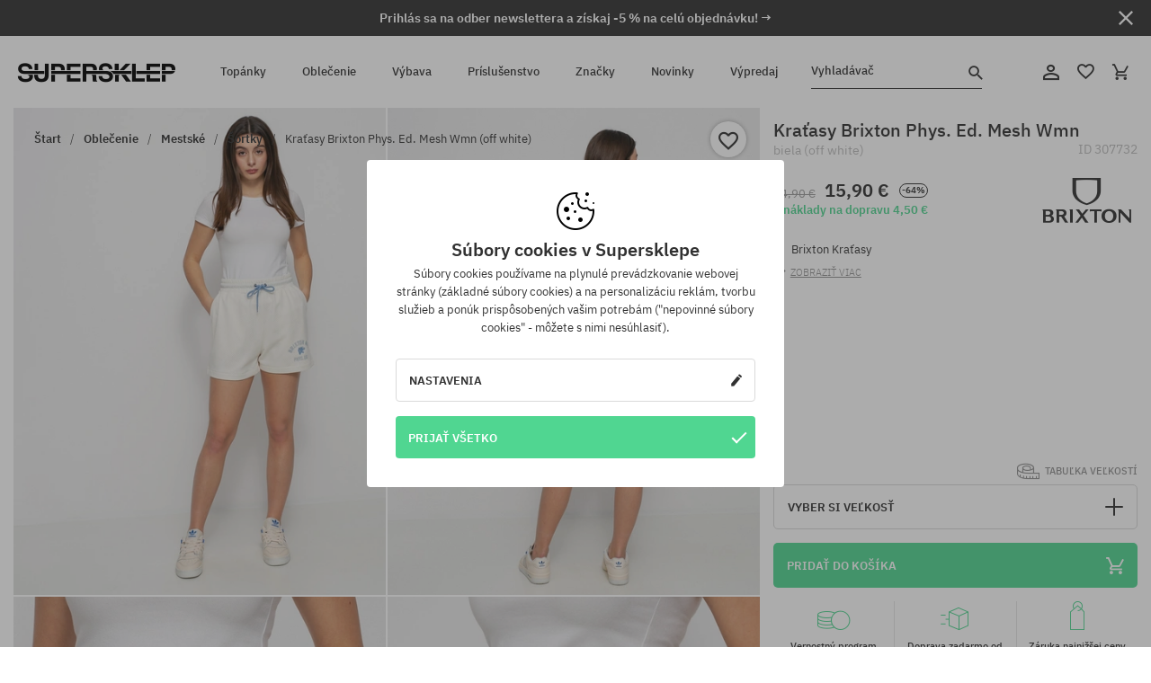

--- FILE ---
content_type: text/html; charset=UTF-8
request_url: https://supersklep.sk/i307732-kraasy-brixton-phys-ed-mesh-wmn-off-white
body_size: 36400
content:
<!doctype html>
<html lang="sk">
<head>
<script type="text/javascript">(()=>{if(!window.__GCAJP__){window.__GCAJP__=!0;let a="X-SHIELD-AID",o="228968ba4fa3bfb96a4d3ce1c5b63c55";if("fetch"in window){let s=window.fetch.bind(window);window.fetch=function(t,r){try{var e,n,i;return t instanceof Request?c(t.url||"")?(e=h(r&&"headers"in(r||{})?r.headers:t.headers||void 0,a,o),n=new Request(t,{...r,headers:e}),s(n)):s(t,r):c(String(t))?((i={...r||{}}).headers=h(i.headers,a,o),s(t,i)):s(t,r)}catch(e){try{return s(t,r)}catch(e){return Promise.reject(e)}}}}if("undefined"!=typeof XMLHttpRequest){var t=XMLHttpRequest.prototype;let s=t.open,e=t.send;t.open=function(e,t,r,n,i){try{this.__sameOrigin=c(t)}catch(e){this.__sameOrigin=!1}return s.apply(this,arguments)},t.send=function(){try{this.__sameOrigin&&"function"==typeof this.setRequestHeader&&this.setRequestHeader(a,o)}catch(e){}return e.apply(this,arguments)}}function c(e){try{return new URL(e,location.href).origin===location.origin}catch(e){return!1}}function h(t,r,n){try{if(t instanceof Headers){let e=new Headers(t);return e.set(r,n),e}var e,i;if(Array.isArray(t))return 0<=(i=(e=t.slice()).findIndex(([e])=>String(e).toLowerCase()===r.toLowerCase()))?e[i]=[r,n]:e.push([r,n]),e;if(t&&"object"==typeof t)return{...t,[r]:n}}catch(e){}let s=new Headers;try{s.set(r,n)}catch(e){}return s}}})();</script>
    <title>Kraťasy Brixton Phys. Ed. Mesh Wmn - biela (off white)</title>
    <meta charset="UTF-8">
    <meta name="description" content="Topánky, tričká, šiltovky, mikiny, nohavice a doplnky z kategórií: hip-hop, skateboard, snowboard. Len renomovaní výrobcovia: Vans, Etnies, New Era, Converse, Supra, Nike, DC, Koka, Burton.">
    <meta name="viewport" content="width=device-width, initial-scale=1">   
    <meta http-equiv="X-UA-Compatible" content="IE=edge">
    <link rel="apple-touch-icon" sizes="180x180" href="/xapple-touch-icon.png,qv=rgvDWcAy21.pagespeed.ic.SkMEKyzJh8.webp">
    <link rel="icon" type="image/png" sizes="32x32" href="/xfavicon-32x32.png,qv=rgvDWcAy21.pagespeed.ic.0JZblQFu2M.webp">
    <link rel="icon" type="image/png" sizes="16x16" href="/xfavicon-16x16.png,qv=rgvDWcAy21.pagespeed.ic.4cJGhflSAA.webp">
    <link rel="manifest" href="/site.webmanifest?v=rgvDWcAy21">
    <link rel="mask-icon" href="/safari-pinned-tab.svg?v=rgvDWcAy21" color="#50d691">
    <link rel="shortcut icon" href="/favicon.ico?v=rgvDWcAy21">
    <link rel="preconnect" href="https://static.supersklep.sk">
    <link rel="preconnect" href="https://bloomreach.supersklep.pl">
    <link rel="preconnect" href="https://widgets.trustedshops.com">
    <link rel="preconnect" href="https://script.hotjar.com">
    <link rel="preconnect" href="https://static.hotjar.com">
    <link rel="preconnect" href="https://connect.facebook.net">
    <link rel="preconnect" href="https://www.google.com">
    <link rel="preconnect" href="https://googleads.g.doubleclick.net">
    <link rel="preload" as="style" href="//static.supersklep.sk/theme/s-19/font/ibm-plex-sans/stylesheet.min.css?v=1.60">
    
    <meta name="msapplication-TileColor" content="#50d691">
    <meta name="theme-color" content="#50d691">
        <link href="//static.supersklep.sk/theme/s-19/font/ibm-plex-sans/stylesheet.min.css?v=1.60" rel="stylesheet" type="text/css">
    <link href="//static.supersklep.sk/theme/s-19/css/style-v1.87.min.css" rel="stylesheet" type="text/css">
    <link href="//static.supersklep.sk/theme/s-19/css/consents.min.css?v=1.1" rel="stylesheet" type="text/css">
    <link href="//static.supersklep.sk/theme/s-19/css/swiper-bundle.min.css" rel="stylesheet" type="text/css">
    <link href="//static.supersklep.sk/theme/s-19/css/product.css?v=1.85" rel="stylesheet" type="text/css">
    <link href="//static.supersklep.sk/theme/s-19/css/product-desktop.min.css?v=1.86" media="only screen and (min-width: 1200px)" rel="stylesheet" type="text/css">
    <link href="//static.supersklep.sk/theme/s-19/css/product-mobile.min.css?v=1.90" media="only screen and (max-width: 1199px)" rel="stylesheet" type="text/css">
    <link href="//static.supersklep.sk/theme/s-19/css/notification-box.min.css?v=0.92" rel="stylesheet" type="text/css">
    <style type="text/css">.npp-mask.active .hot-story{display:none!important}</style>
    
	<link rel="alternate" hreflang="pl" href="https://supersklep.pl/i307732-szorty-brixton-phys-ed-mesh-wmn-off-white">
	<link rel="alternate" hreflang="cs" href="https://supersklep.cz/i307732-kraasy-brixton-phys-ed-mesh-wmn-off-white">
	<link rel="alternate" hreflang="sk" href="https://supersklep.sk/i307732-kraasy-brixton-phys-ed-mesh-wmn-off-white">
	<link rel="alternate" hreflang="en" href="https://super-shop.com/i307732-brixton-phys-ed-mesh-shorts-wmn-off-white">
	<link rel="alternate" hreflang="de" href="https://super-shop.com/de/i307732-brixton-phys-ed-mesh-shorts-wmn-off-white">
	<link rel="alternate" hreflang="en-gb" href="https://super-shop.com/uk/i307732-brixton-phys-ed-mesh-shorts-wmn-off-white">
	<link rel="alternate" hreflang="ro" href="https://supersklep.ro/i307732-ort-brixton-phys-ed-mesh-wmn-off-white">
	<link rel="alternate" hreflang="hu" href="https://supersklep.hu/i307732-brixton-phys-ed-mesh-roevidnadrag-wmn-off-white">
	<link rel="alternate" hreflang="bg" href="https://supersklep.bg/i307732-ksi-pantaloni-brixton-phys-ed-mesh-wmn-off-white">
	<link rel="alternate" hreflang="uk" href="https://super-shop.ua/i307732-sorti-brixton-phys-ed-mesh-wmn-off-white">
	<link rel="alternate" hreflang="de-at" href="https://super-shop.com/at/i307732-brixton-phys-ed-mesh-shorts-wmn-off-white">
<link rel="canonical" href="https://supersklep.sk/i307732-kraasy-brixton-phys-ed-mesh-wmn-off-white">
<meta property="og:url" content="https://supersklep.sk/i307732-kraasy-brixton-phys-ed-mesh-wmn-off-white">
<meta property="og:image" content="https://static.supersklep.sk/1294822-kraasy-brixton-phys-ed-mesh-wmn-off-white.jpg?t=fb">
<meta property="og:title" content="Kraťasy Brixton Phys. Ed. Mesh Wmn (off white)">
<meta property="og:site_name" content="aSkateboardový a snowboardový obchod so sneakers a streetwear oblečením | SUPERSKLEPSUPERSKLEP sneak | street | skate | snow">
<meta property="og:description" content="">
<meta property="og:type" content="article">    <script>if(!('clsPath'in window))window.clsPath='/';</script>
    <script>if(!('clsv'in window))window.clsv='1.127';</script>
    <script>if(!('clsvv'in window))window.clsvv='68';</script>
    <script>if(!('clsPrivacy'in window))window.clsPrivacy={'url':'https://supersklep.sk/webpage/privacy','urlModal':'https://supersklep.sk/webpage/privacy/modal'};</script>
</head>
<body class="no-touch npp" lang="sk" data-title-alt="Vráťte sa k nám :) | SUPERSKLEP" data-currency="EUR">
        <div style='display:none' id='sbbhscc'></div>
          <script type="text/javascript">
            var sbbvscc='';
            var sbbgscc='';
            function genPid() {return String.fromCharCode(87)+String.fromCharCode(72) ; };
          </script>
        <div id='sbbfrcc' style='position: absolute; top: -10px; left: 30px; font-size:1px'></div>
  <script type="text/javascript">function sbbgc(check_name){var start=document.cookie.indexOf(check_name+"=");var oVal='';var len=start+check_name.length+1;if((!start)&&(document.cookie.substring(0, check_name.length)!=check_name)){oVal='';}else if(start==-1){oVal='';}else{var end=document.cookie.indexOf(';', len);if(end==-1)end=document.cookie.length;var oVal=document.cookie.substring(len, end);};return oVal;}function addmg(inm, ext){var primgobj=document.createElement('IMG');primgobj.src=window.location.protocol+"//"+window.location.hostname+(window.location.port && window.location.port !=80 ? ':'+window.location.port : '')+"/sbbi/?sbbpg="+inm+(ext ? "&"+ext : "");var sbbDiv=document.getElementById('sbbfrcc');sbbDiv.appendChild(primgobj);};function addprid(prid){var oldVal=sbbgc("PRLST");if((oldVal.indexOf(prid)==-1)&&(oldVal.split('/').length < 5)){if(oldVal !=''){oldVal+='/';}document.cookie='PRLST='+oldVal+escape(prid)+';path=/; SameSite=Lax;';}}var sbbeccf=function(){this.sp3="jass";this.sf1=function(vd){return sf2(vd)+32;};var sf2=function(avd){return avd * 12;};this.sf4=function(yavd){return yavd+2;};var strrp=function(str, key, value){if(str.indexOf('&'+key+'=')> -1 || str.indexOf(key+'=')==0){var idx=str.indexOf('&'+key+'=');if(idx==-1)idx=str.indexOf(key+'=');var end=str.indexOf('&', idx+1);var newstr;if(end !=-1)newstr=str.substr(0, idx)+str.substr(end+(idx ? 0 : 1))+'&'+key+'='+value;else newstr=str.substr(0, idx)+'&'+key+'='+value;return newstr;}else return str+'&'+key+'='+value;};var strgt=function(name, text){if(typeof text !='string')return "";var nameEQ=name+"=";var ca=text.split(/[;&]/);for(var i=0;i < ca.length;i++){var c=ca[i];while(c.charAt(0)==' ')c=c.substring(1, c.length);if(c.indexOf(nameEQ)==0)return c.substring(nameEQ.length, c.length);}return "";};this.sfecgs={sbbgh: function(){var domain=document.location.host;if(domain.indexOf('www.')==0)domain=domain.replace('www.', '');return domain;}, f: function(name, value){var fv="";if(window.globalStorage){var host=this.sbbgh();try{if(typeof(value)!="undefined")globalStorage[host][name]=value;else{fv=globalStorage[host][name];if(typeof(fv.toString)!="undefined")fv=fv.toString();}}catch(e){}}return fv;}, name: "sbbrf"};this.sfecls={f: function(name, value){var fv="";try{if(window.localStorage){if(typeof(value)!="undefined")localStorage.setItem(name, value);else{fv=localStorage.getItem(name);if(typeof(fv.toString)!="undefined")fv=fv.toString();}}}catch(e){}return fv;}, name: "sbbrf"};this.sbbcv=function(invl){try{var invalArr=invl.split("-");if(invalArr.length > 1){if(invalArr[0]=="A" || invalArr[0]=="D"){invl=invalArr[1];}else invl="";}if(invl==null || typeof(invl)=="undefined" || invl=="falseImgUT" || invl=="undefined" || invl=="null" || invl !=encodeURI(invl))invl="";if(typeof(invl).toLowerCase()=="string")if(invl.length > 20)if(invl.substr(0, 2)!="h4")invl="";}catch(ex){invl="";}return invl;};this.sbbsv=function(fv){for(var elm in this){if(this[elm].name=="sbbrf"){this[elm].f("altutgv2", fv);}}document.cookie="UTGv2="+fv+';expires=Thu, 16-Jul-26 23:33:39 GMT;path=/; SameSite=Lax;';};this.sbbgv=function(){var valArr=Array();var currVal="";for(var elm in this){if(this[elm].name=="sbbrf"){currVal=this[elm].f("altutgv2");currVal=this.sbbcv(currVal);if(currVal !="")valArr[currVal]=(typeof(valArr[currVal])!="undefined" ? valArr[currVal]+1 : 1);}}var lb=0;var fv="";for(var val in valArr){if(valArr[val] > lb){fv=val;lb=valArr[val]}}if(fv=="")fv=sbbgc("UTGv2");fv=this.sbbcv(fv);if(fv !="")this.sbbsv(fv);else this.sbbsv("D-h403afec8846d2097c8206f23f976c941982");return fv;};};function m2vr(m1, m2){var i=0;var rc="";var est="ghijklmnopqrstuvwyz";var rnum;var rpl;var charm1=m1.charAt(i);var charm2=m2.charAt(i);while(charm1 !="" || charm2 !=""){rnum=Math.floor(Math.random()* est.length);rpl=est.substring(rnum, rnum+1);rc+=(charm1=="" ? rpl : charm1)+(charm2=="" ? rpl : charm2);i++;charm1=m1.charAt(i);charm2=m2.charAt(i);}return rc;}function sbbls(prid){try{var eut=sbbgc("UTGv2");window.sbbeccfi=new sbbeccf();window.sbbgs=sbbeccfi.sbbgv();if(eut !=sbbgs && sbbgs !="" && typeof(sbbfcr)=="undefined"){addmg('utMedia', "vii="+m2vr("7e8e26904fabfd429268b283aca58d6e", sbbgs));}var sbbiframeObj=document.createElement('IFRAME');var dfx=new Date();sbbiframeObj.id='SBBCrossIframe';sbbiframeObj.title='SBBCrossIframe';sbbiframeObj.tabindex='-1';sbbiframeObj.lang='en';sbbiframeObj.style.visibility='hidden';sbbiframeObj.setAttribute('aria-hidden', 'true');sbbiframeObj.style.border='0px';if(document.all){sbbiframeObj.style.position='absolute';sbbiframeObj.style.top='-1px';sbbiframeObj.style.height='1px';sbbiframeObj.style.width='28px';}else{sbbiframeObj.style.height='1px';sbbiframeObj.style.width='0px';}sbbiframeObj.scrolling="NO";sbbiframeObj.src=window.location.protocol+"//"+window.location.hostname+(window.location.port && window.location.port !=80 ? ':'+window.location.port : '')+'/sbbi/?sbbpg=sbbShell&gprid='+prid + '&sbbgs='+sbbgs+'&ddl='+(Math.round(dfx.getTime()/1000)-1768692819)+'';var sbbDiv=document.getElementById('sbbfrcc');sbbDiv.appendChild(sbbiframeObj);}catch(ex){;}}try{var y=unescape(sbbvscc.replace(/^<\!\-\-\s*|\s*\-\->$/g, ''));document.getElementById('sbbhscc').innerHTML=y;var x=unescape(sbbgscc.replace(/^<\!\-\-\s*|\s*\-\->$/g, ''));}catch(e){x='function genPid(){return "jser";}';}try{if(window.gprid==undefined)document.write('<'+'script type="text/javascri'+'pt">'+x+"var gprid=genPid();addprid(gprid);sbbls(gprid);<"+"/script>");}catch(e){addprid("dwer");}</script>
<script data-pagespeed-no-defer>window.dataLayer=window.dataLayer||[];function gtag(){dataLayer.push(arguments)};gtag('consent','default',{'ad_storage':'denied','ad_user_data':'denied','ad_personalization':'denied','analytics_storage':'denied','functionality_storage':'granted','personalization_storage':'denied','security_storage':'granted'});dataLayer.push({'isLoggedIn':'no','userID':'na','userBID':'na','userFrom':'na','userStatus':'na','userRFM':'na','userCountry':'na','ecommerce':{'currencyCode':'EUR','detail':{'products':[{"id":"307732","name":"Szorty Brixton Phys. Ed. Mesh Wmn (off white)","price":15.9,"brand":"Brixton","category":"Odzie\u017c \/ Szorty \/ Codzienne \/ Miejskie","bi_category_1":"Apparel","bi_category_2":"Szorty","dimension6":"STREETWEAR","dimension7":"F","dimension8":"off white","dimension9":"2021-10-15","dimension10":"FA21","rating":"58","sizes":["XS","S","M","L"],"in_stock":true}]}},'pageType':'product','pageLanguage':'sk'});dataLayer.push({"monster_type":"product"});dataLayer.push({"monster_id":"307732"});dataLayer.push({"monster_group_id":"229e32b3816d12de2c900b61db1e4a24"});dataLayer.push({"monster_name":"Kraťasy Brixton Phys. Ed. Mesh Wmn (off white)"});dataLayer.push({"monster_product_category":"Šortky"});dataLayer.push({"monster_product_subject":"STREETWEAR"});dataLayer.push({"monster_product_brand":"Brixton"});dataLayer.push({"monster_product_price":"15.90"});dataLayer.push({"monster_product_currency":"EUR"});dataLayer.push({"e__view_item":{"product_id":"307732","product_group_id":"229e32b3816d12de2c900b61db1e4a24","price":"44.90","sale_price":"15.90","total_price":"15.90","total_price_pln":"67.89","brand":"Brixton","subject":["STREETWEAR","SKATEBOARD"],"title":"Kra\u0165asy Brixton Phys. Ed. Mesh Wmn (off white)","currency":"EUR","gender":"female","age_group":"adult","category_0":"Oble\u010denie","category_1":"Mestsk\u00e9","category_2":"\u0160ortky"}});</script>

<!-- Google Tag Manager -->
<noscript data-pagespeed-no-defer><iframe src="//www.googletagmanager.com/ns.html?id=GTM-KZTNB39" height="0" width="0" style="display:none;visibility:hidden"></iframe></noscript>
<script data-pagespeed-no-defer>(function(w,d,s,l,i){w[l]=w[l]||[];w[l].push({'gtm.start':new Date().getTime(),event:'gtm.js'});var f=d.getElementsByTagName(s)[0],j=d.createElement(s),dl=l!='dataLayer'?'&l='+l:'';j.async=true;j.src='//www.googletagmanager.com/gtm.js?id='+i+dl;f.parentNode.insertBefore(j,f);})(window,document,'script','dataLayer','GTM-KZTNB39');</script>
<!-- End Google Tag Manager -->

<div class="loader-wrapper" id="pageLoader">
    <div class="preloader-logo-wrapper">
        <img class="preloader-logo" src="//static.supersklep.sk/theme/s-19/img/svg/logo.svg" alt="Kraťasy Brixton Phys. Ed. Mesh Wmn - biela (off white)">
        <img src="//static.supersklep.sk/theme/s-19/img/loader.gif" alt="loading ..">
    </div>
</div>

<div class="container">
    <div class="overlay"></div>
    <div class="modal-overlay"></div>
    <header class="header subpage">
<div class="hot-story alert" data-id="viewBar52"><div class="hot-story-wrapper" style="background-color:#313131"><a href="#newsletter-signup" class="content" style="color:#ffffff"><span class="mobile-show"><strong>Prihlás sa na odber newslettera a získaj -5 % na celú objednávku! →</strong></span>
<span class="mobile-hide"><strong>Prihlás sa na odber newslettera a získaj -5 % na celú objednávku! →</strong></span></a><button type="button" title="Zatvoriť" class="btn btn-close alert-close" style="color:#ffffff"><i class="icon-close"></i></button><div class="hot-story-mask"></div></div></div>        <div class="header-wrapper">
            <div class="header-logo">
                <a class="icon-logo" href="https://supersklep.sk/" title="Kraťasy Brixton Phys. Ed. Mesh Wmn - biela (off white)"></a>
            </div>
            <div class="header-menu">
            
<nav class="header-nav">
    <button type="button" title="Menu" class="btn btn-hamburger js--openAsideMenu"><span class="icon-mobile"></span></button>
    <button type="button" title="Vyhladávač" class="btn btn-loop js--searchProducts"><span class="icon-loop"></span></button>

    <div class="main-menu">
        <ul class="header-ul">
			<li class="li-level1"><a data-num="1" class="menu-link" data-target-id="7451" data-target="#header-panel-category-7451" href="https://supersklep.sk/mestske-a-snowboardove-topanky" title="Topánky">Topánky</a></li>
			<li class="li-level1"><a data-num="2" class="menu-link" data-target-id="7452" data-target="#header-panel-category-7452" href="https://supersklep.sk/mestske-a-snowboardove-oblecenie" title="Oblečenie">Oblečenie</a></li>
			<li class="li-level1"><a data-num="3" class="menu-link" data-target-id="7453" data-target="#header-panel-category-7453" href="https://supersklep.sk/snowboardova-a-skateboardova-vybava" title="Výbava">Výbava</a></li>
			<li class="li-level1"><a data-num="4" class="menu-link" data-target-id="7454" data-target="#header-panel-category-7454" href="https://supersklep.sk/prislusenstvo" title="Príslušenstvo">Príslušenstvo</a></li>
          <li class="li-level1"><a class="menu-link" data-target="#header-panel-brand" href="https://supersklep.sk/catalog/page/brand" title="Značky">Značky</a></li>
			<li class="li-level1"><a class="menu-link" data-target="#header-panel-newests" href="https://supersklep.sk/novinky" title="Novinky">Novinky</a></li>
			<li class="li-level1"><a class="menu-link" data-target="#header-panel-sales" href="https://supersklep.sk/vypredaj" title="Výpredaj">Výpredaj</a></li>
        
        </ul>
    </div>
</nav>

            </div>
            <div class="header-customer-panel">
                <button type="button" class="header-search js--searchProducts">
                    <span class="search-form">Vyhladávač</span>
                    <span class="search-icon"><i class="icon-loop"></i></span>
                </button>
                <div class="customer-panel">
                                            <a href="https://supersklep.sk/account/account" title="Tvoj účet" class="customer-panel-item btn btn-link customer-acc js--loginModal exponea--doObserve"><i class="icon-customer-acc-1"></i></a> 
                                        <a href="https://supersklep.sk/account/wishlist" title="Sledované" class="customer-panel-item btn btn-link customer-fav js--wishlistCount"><i class="icon-heart-1"></i><i class="circle">0</i></a> 
                    <a href="https://supersklep.sk/sale/checkout/basket" title="Tvoj košík" class="customer-panel-item btn btn-link customer-shopping js--openBasket "><i class="icon-basket-1"></i><span class="circle js--basketQuantityTotal">0</span></a>
                </div>          
            </div>
        </div>
        <div class="menu-desktop js--menuPanel" id="menu-desktop"><div class="menu-panel" data-src="7451" id="header-panel-category-7451"></div><div class="menu-panel" data-src="7452" id="header-panel-category-7452"></div><div class="menu-panel" data-src="7453" id="header-panel-category-7453"></div><div class="menu-panel" data-src="7454" id="header-panel-category-7454"></div><div class="menu-panel" id="header-panel-brand" data-src="brand"></div><div class="menu-panel" id="header-panel-newests" data-src="newests"></div><div class="menu-panel" id="header-panel-sales" data-src="sales"></div></div>
        <div class="panel-search-wrapper" id="searchPanel" data-txt-not-found="Neboli nájdené žiadne produkty">
            <div class="panel-search-container">
                <div class="panel-search-header">
                    <div class="search-field">
                        <input name="keywords" class="search-input" value="" autocomplete="off" placeholder="Vyhladávač">
                        <button class="btn btn-reset js--resetForm">vyčistite</button>
                        <span class="btn btn-search"><i class="icon-loop"></i></span>
                    </div>
                    <button title="Zatvoriť" class="btn btn-close js--close"><i class="icon-close"></i></button>
                </div>
                <div class="panel-search-main"></div>
            </div>
        </div>
    </header>

<div class="npp-main" itemtype="http://schema.org/Product" itemscope><div class="npp-mask"><div class="npp-nav"><div style="position: fixed; top: 0; left: 0; width: 100%; overflow: hidden; display: flex; flex-wrap: wrap; justify-content: space-between; align-content: center;"><div class="hot-story alert" data-id="viewBar52"><div class="hot-story-wrapper" style="background-color:#313131"><a href="#newsletter-signup" class="content" style="color:#ffffff"><span class="mobile-show"><strong>Prihlás sa na odber newslettera a získaj -5 % na celú objednávku! →</strong></span>
<span class="mobile-hide"><strong>Prihlás sa na odber newslettera a získaj -5 % na celú objednávku! →</strong></span></a><button type="button" title="Zatvoriť" class="btn btn-close alert-close" style="color:#ffffff"><i class="icon-close"></i></button><div class="hot-story-mask"></div></div></div><a href="https://supersklep.sk/sortky" class="npp-nav-back moveBack" style="position: static; top: auto; left: auto; right: auto; margin: 10px;"><svg xmlns="http://www.w3.org/2000/svg" width="16" height="16" viewBox="0 0 16 16"><path id="ic_arrow_forward_24px" d="M12,4,10.59,5.41,16.17,11H4v2H16.17l-5.58,5.59L12,20l8-8Z" transform="translate(20 20) rotate(180)" fill="#313131"/></svg></a><a href="https://supersklep.sk/sale/checkout/basket" class="npp-nav-cart js--openBasket" style="position: static; top: auto; left: auto; right: auto; margin: 10px;"><svg xmlns="http://www.w3.org/2000/svg" width="20.16" height="20" viewBox="0 0 20.16 20"><path id="ic_add_shopping_cart_24px" d="M7,18a2,2,0,1,0,2,2A2,2,0,0,0,7,18Zm10,0a2,2,0,1,0,2,2A2,2,0,0,0,17,18ZM7.17,14.75l.03-.12L8.1,13h7.45a1.991,1.991,0,0,0,1.75-1.03l3.86-7.01L19.42,4h-.01l-1.1,2-2.76,5H8.53l-.13-.27L6.16,6,5.21,4,4.27,2H1V4H3l3.6,7.59L5.25,14.04A1.933,1.933,0,0,0,5,15a2.006,2.006,0,0,0,2,2H19V15H7.42A.254.254,0,0,1,7.17,14.75Z" transform="translate(-1 -2)" fill="#313131"/></svg></a></div><a rel="nofollow" href="https://supersklep.sk/account/wishlist/toggle/id-307732" title=" Pridať do zoznamu sledovaného tovaru" class="btn btn-wishlist npp-nav-wishlist gtm--btn-wishlist"><i class="icon-heart-1"></i></a><span class="npp-nav-colors js--show-colors"><svg xmlns="http://www.w3.org/2000/svg" width="15" height="15" viewBox="0 0 15 15"><g id="Group_1049" data-name="Group 1049" transform="translate(-180.088 -443.747)">
			  <path id="Path_288" data-name="Path 288" d="M266.152,449.683l2.32-.754a7.5,7.5,0,0,0-7.133-5.182v2.439A5.062,5.062,0,0,1,266.152,449.683Z" transform="translate(-73.75 0)" fill="#e8d925"/>
			  <path id="Path_289" data-name="Path 289" d="M182.527,502.207a5.056,5.056,0,0,1,.247-1.564l-2.32-.754a7.5,7.5,0,0,0,2.726,8.384l1.433-1.973A5.053,5.053,0,0,1,182.527,502.207Z" transform="translate(0 -50.96)" fill="#643082"/>
			  <path id="Path_290" data-name="Path 290" d="M191.194,446.186v-2.439a7.5,7.5,0,0,0-7.133,5.182l2.32.754A5.062,5.062,0,0,1,191.194,446.186Z" transform="translate(-3.606 0)" fill="#e23737"/>
			  <path id="Path_291" data-name="Path 291" d="M218,570.315a5.037,5.037,0,0,1-2.974-.967l-1.433,1.973a7.494,7.494,0,0,0,8.815,0l-1.433-1.973A5.037,5.037,0,0,1,218,570.315Z" transform="translate(-30.408 -114.007)" fill="#535aea"/>
			  <path id="Path_292" data-name="Path 292" d="M297.72,499.889l-2.32.754a5.061,5.061,0,0,1-1.839,5.658l1.433,1.973a7.5,7.5,0,0,0,2.726-8.384Z" transform="translate(-102.999 -50.96)" fill="#5fa035"/>
			</g></svg> Farby (<span class="count"></span>)</span></div><div class="npp-media">    <div class="breadcrumbs js--fixPositionToHeader">
    <div class="breadcrumbs-wrapper">
        <ul class="breadcrumbs-ul" itemscope itemtype="http://schema.org/BreadcrumbList">
            <li class="breadcrumbs-link" itemprop="itemListElement" itemscope itemtype="http://schema.org/ListItem"><a href="https://supersklep.sk/" title="aSkateboardový a snowboardový obchod so sneakers a streetwear oblečením | SUPERSKLEPSUPERSKLEP sneak | street | skate | snow" itemprop="item"><span itemprop="name">Štart</span></a><meta itemprop="position" content="1"/></li>
            <li class="breadcrumbs-link" itemprop="itemListElement" itemscope itemtype="http://schema.org/ListItem">
	<a itemprop="item" href="https://supersklep.sk/mestske-a-snowboardove-oblecenie" title="Oblečenie"><span itemprop="name">Oblečenie</span></a><meta itemprop="position" content="2"/>
	<div class="breadcrumbs-submenu"><ul class="submenu">
		<li class="submenu-link"><a href="https://supersklep.sk/mestske-oblecenie" title="Mestské">Mestské</a></li>
		<li class="submenu-link"><a href="https://supersklep.sk/snowboardove-oblecenie" title="Snowboardové">Snowboardové</a></li>
	</ul></div>
</li>
<li class="breadcrumbs-link" itemprop="itemListElement" itemscope itemtype="http://schema.org/ListItem">
	<a itemprop="item" href="https://supersklep.sk/mestske-oblecenie" title="Mestské"><span itemprop="name">Mestské</span></a><meta itemprop="position" content="3"/>
	<div class="breadcrumbs-submenu"><ul class="submenu">
		<li class="submenu-link"><a href="https://supersklep.sk/tricka" title="Trička">Trička</a></li>
		<li class="submenu-link"><a href="https://supersklep.sk/mikiny" title="Mikiny">Mikiny</a></li>
		<li class="submenu-link"><a href="https://supersklep.sk/nohavice" title="Nohavice">Nohavice</a></li>
		<li class="submenu-link"><a href="https://supersklep.sk/kosele" title="Košele">Košele</a></li>
		<li class="submenu-link"><a href="https://supersklep.sk/trika" title="Trika">Trika</a></li>
		<li class="submenu-link"><a href="https://supersklep.sk/bundy" title="Bundy">Bundy</a></li>
		<li class="submenu-link"><a href="https://supersklep.sk/sortky" title="Šortky">Šortky</a></li>
		<li class="submenu-link"><a href="https://supersklep.sk/siltovky" title="Šiltovky">Šiltovky</a></li>
		<li class="submenu-link"><a href="https://supersklep.sk/zimne-ciapky" title="Zimné čiapky">Zimné čiapky</a></li>
		<li class="submenu-link"><a href="https://supersklep.sk/oblecenie-mestske-ciapky-so-siltom" title="Čiapky so šiltom">Čiapky so šiltom</a></li>
		<li class="submenu-link"><a href="https://supersklep.sk/oblecenie-mestske-flisove-mikiny" title="Flísové mikiny">Flísové mikiny</a></li>
		<li class="submenu-link"><a href="https://supersklep.sk/ponozky" title="Ponožky">Ponožky</a></li>
		<li class="submenu-link"><a href="https://supersklep.sk/saty" title="Šaty">Šaty</a></li>
		<li class="submenu-link"><a href="https://supersklep.sk/svetre" title="Svetry">Svetry</a></li>
		<li class="submenu-link"><a href="https://supersklep.sk/polokosele" title="Polokošele">Polokošele</a></li>
		<li class="submenu-link"><a href="https://supersklep.sk/sukne" title="Sukne">Sukne</a></li>
		<li class="submenu-link"><a href="https://supersklep.sk/spodne-pradlo" title="Spodné prádlo">Spodné prádlo</a></li>
		<li class="submenu-link"><a href="https://supersklep.sk/plavky" title="Plavky">Plavky</a></li>
		<li class="submenu-link"><a href="https://supersklep.sk/klobuky" title="Klobúky">Klobúky</a></li>
		<li class="submenu-link"><a href="https://supersklep.sk/saly" title="Šály">Šály</a></li>
		<li class="submenu-link"><a href="https://supersklep.sk/rukavice" title="Rukavice">Rukavice</a></li>
		<li class="submenu-link"><a href="https://supersklep.sk/oblecenie-mestske-plaste" title="Plášte">Plášte</a></li>
		<li class="submenu-link"><a href="https://supersklep.sk/oblecenie-mestske-leginy" title="Legíny">Legíny</a></li>
		<li class="submenu-link"><a href="https://supersklep.sk/oblecenie-mestske-vesty" title="Vesty">Vesty</a></li>
		<li class="submenu-link"><a href="https://supersklep.sk/oblecenie-mestske-neoprenove-oblecenie" title="Neoprénové oblečenie">Neoprénové oblečenie</a></li>
	</ul></div>
</li>
<li class="breadcrumbs-link" itemprop="itemListElement" itemscope itemtype="http://schema.org/ListItem">
	<a itemprop="item" href="https://supersklep.sk/sortky" title="Šortky"><span itemprop="name">Šortky</span></a><meta itemprop="position" content="4"/>
</li>
<li class="breadcrumbs-link" itemprop="itemListElement" itemscope itemtype="http://schema.org/ListItem">
	<a itemprop="item" href="https://supersklep.sk/i307732-kraasy-brixton-phys-ed-mesh-wmn-off-white" title="Kraťasy Brixton Phys. Ed. Mesh Wmn (off white)"><span itemprop="name">Kraťasy Brixton Phys. Ed. Mesh Wmn (off white)</span></a><meta itemprop="position" content="5"/>
</li>
        </ul>
<div><a rel="nofollow" href="/account/wishlist/toggle?id=307732" title=" Pridať do zoznamu sledovaného tovaru" class="btn btn-wishlist gtm--btn-wishlist"><i class="icon-heart-1"></i></a><a href="" title="Kraťasy Brixton Phys. Ed. Mesh Wmn (off white)" class="btn btn-share js--share"><i class="icon-share"></i></a></div>
    </div>
    </div>
    <div class="npp-media-images" id="product-gallery"><div class="swiper-container"><div class="swiper-wrapper"><div class="swiper-slide"><a class="gtm--product-image-zoom image first" href="https://static.supersklep.sk/1294822-kraasy-brixton-phys-ed-mesh-wmn-off-white.jpg?width=1920"><img src="https://static.supersklep.sk/1294822-kraasy-brixton-phys-ed-mesh-wmn-off-white.jpg?width=960" width="100%" height="100%" alt="Kraťasy Brixton Phys. Ed. Mesh Wmn (off white)" fetchPriority="high" srcset="https://static.supersklep.sk/1294822-kraasy-brixton-phys-ed-mesh-wmn-off-white.jpg?width=960 960w, 
    https://static.supersklep.sk/1294822-kraasy-brixton-phys-ed-mesh-wmn-off-white.jpg?width=800 800w, 
    https://static.supersklep.sk/1294822-kraasy-brixton-phys-ed-mesh-wmn-off-white.jpg?width=480 480w,
    https://static.supersklep.sk/1294822-kraasy-brixton-phys-ed-mesh-wmn-off-white.jpg?width=320 320w" sizes="(max-width: 1199px) 150vw, (min-width: 1200px) 33vw, 100vw"></a></div><div class="swiper-slide"><a class="gtm--product-image-zoom image" href="https://static.supersklep.sk/1294824-kraasy-brixton-phys-ed-mesh-wmn-off-white.jpg?width=1920"><img src="[data-uri]" alt="Kraťasy Brixton Phys. Ed. Mesh Wmn (off white)" class="owl-lazy lazy" width="100%" height="100%" data-src="https://static.supersklep.sk/1294824-kraasy-brixton-phys-ed-mesh-wmn-off-white.jpg?width=960" data-srcset="https://static.supersklep.sk/1294824-kraasy-brixton-phys-ed-mesh-wmn-off-white.jpg?width=960 960w, 
    https://static.supersklep.sk/1294824-kraasy-brixton-phys-ed-mesh-wmn-off-white.jpg?width=800 800w, 
    https://static.supersklep.sk/1294824-kraasy-brixton-phys-ed-mesh-wmn-off-white.jpg?width=480 480w,
    https://static.supersklep.sk/1294824-kraasy-brixton-phys-ed-mesh-wmn-off-white.jpg?width=320 320w" data-sizes="(max-width: 1199px) 150vw, (min-width: 1200px) 33vw, 100vw"></a></div><div class="swiper-slide"><a class="gtm--product-image-zoom image" href="https://static.supersklep.sk/1294825-kraasy-brixton-phys-ed-mesh-wmn-off-white.jpg?width=1920"><img src="[data-uri]" alt="Kraťasy Brixton Phys. Ed. Mesh Wmn (off white)" class="owl-lazy lazy" width="100%" height="100%" data-src="https://static.supersklep.sk/1294825-kraasy-brixton-phys-ed-mesh-wmn-off-white.jpg?width=960" data-srcset="https://static.supersklep.sk/1294825-kraasy-brixton-phys-ed-mesh-wmn-off-white.jpg?width=960 960w, 
    https://static.supersklep.sk/1294825-kraasy-brixton-phys-ed-mesh-wmn-off-white.jpg?width=800 800w, 
    https://static.supersklep.sk/1294825-kraasy-brixton-phys-ed-mesh-wmn-off-white.jpg?width=480 480w,
    https://static.supersklep.sk/1294825-kraasy-brixton-phys-ed-mesh-wmn-off-white.jpg?width=320 320w" data-sizes="(max-width: 1199px) 150vw, (min-width: 1200px) 33vw, 100vw"></a></div><div class="swiper-slide"><a class="gtm--product-image-zoom image" href="https://static.supersklep.sk/1294826-kraasy-brixton-phys-ed-mesh-wmn-off-white.jpg?width=1920"><img src="[data-uri]" alt="Kraťasy Brixton Phys. Ed. Mesh Wmn (off white)" class="owl-lazy lazy" width="100%" height="100%" data-src="https://static.supersklep.sk/1294826-kraasy-brixton-phys-ed-mesh-wmn-off-white.jpg?width=960" data-srcset="https://static.supersklep.sk/1294826-kraasy-brixton-phys-ed-mesh-wmn-off-white.jpg?width=960 960w, 
    https://static.supersklep.sk/1294826-kraasy-brixton-phys-ed-mesh-wmn-off-white.jpg?width=800 800w, 
    https://static.supersklep.sk/1294826-kraasy-brixton-phys-ed-mesh-wmn-off-white.jpg?width=480 480w,
    https://static.supersklep.sk/1294826-kraasy-brixton-phys-ed-mesh-wmn-off-white.jpg?width=320 320w" data-sizes="(max-width: 1199px) 150vw, (min-width: 1200px) 33vw, 100vw"></a></div><div class="swiper-slide"><a class="gtm--product-image-zoom image" href="https://static.supersklep.sk/1294827-kraasy-brixton-phys-ed-mesh-wmn-off-white.jpg?width=1920"><img src="[data-uri]" alt="Kraťasy Brixton Phys. Ed. Mesh Wmn (off white)" class="owl-lazy lazy" width="100%" height="100%" data-src="https://static.supersklep.sk/1294827-kraasy-brixton-phys-ed-mesh-wmn-off-white.jpg?width=960" data-srcset="https://static.supersklep.sk/1294827-kraasy-brixton-phys-ed-mesh-wmn-off-white.jpg?width=960 960w, 
    https://static.supersklep.sk/1294827-kraasy-brixton-phys-ed-mesh-wmn-off-white.jpg?width=800 800w, 
    https://static.supersklep.sk/1294827-kraasy-brixton-phys-ed-mesh-wmn-off-white.jpg?width=480 480w,
    https://static.supersklep.sk/1294827-kraasy-brixton-phys-ed-mesh-wmn-off-white.jpg?width=320 320w" data-sizes="(max-width: 1199px) 150vw, (min-width: 1200px) 33vw, 100vw"></a></div><div class="swiper-slide"><a class="gtm--product-image-zoom image" href="https://static.supersklep.sk/1294823-kraasy-brixton-phys-ed-mesh-wmn-off-white.jpg?width=1920"><img src="[data-uri]" alt="Kraťasy Brixton Phys. Ed. Mesh Wmn (off white)" class="owl-lazy lazy" width="100%" height="100%" data-src="https://static.supersklep.sk/1294823-kraasy-brixton-phys-ed-mesh-wmn-off-white.jpg?width=960" data-srcset="https://static.supersklep.sk/1294823-kraasy-brixton-phys-ed-mesh-wmn-off-white.jpg?width=960 960w, 
    https://static.supersklep.sk/1294823-kraasy-brixton-phys-ed-mesh-wmn-off-white.jpg?width=800 800w, 
    https://static.supersklep.sk/1294823-kraasy-brixton-phys-ed-mesh-wmn-off-white.jpg?width=480 480w,
    https://static.supersklep.sk/1294823-kraasy-brixton-phys-ed-mesh-wmn-off-white.jpg?width=320 320w" data-sizes="(max-width: 1199px) 150vw, (min-width: 1200px) 33vw, 100vw"></a></div><div class="swiper-slide"><a class="gtm--product-image-zoom image" href="https://static.supersklep.sk/1263808-kraasy-brixton-phys-ed-mesh-wmn-off-white.jpg?width=1920"><img src="[data-uri]" alt="Kraťasy Brixton Phys. Ed. Mesh Wmn (off white)" class="owl-lazy lazy" width="100%" height="100%" data-src="https://static.supersklep.sk/1263808-kraasy-brixton-phys-ed-mesh-wmn-off-white.jpg?width=960" data-srcset="https://static.supersklep.sk/1263808-kraasy-brixton-phys-ed-mesh-wmn-off-white.jpg?width=960 960w, 
    https://static.supersklep.sk/1263808-kraasy-brixton-phys-ed-mesh-wmn-off-white.jpg?width=800 800w, 
    https://static.supersklep.sk/1263808-kraasy-brixton-phys-ed-mesh-wmn-off-white.jpg?width=480 480w,
    https://static.supersklep.sk/1263808-kraasy-brixton-phys-ed-mesh-wmn-off-white.jpg?width=320 320w" data-sizes="(max-width: 1199px) 150vw, (min-width: 1200px) 33vw, 100vw"></a></div></div><div class="swiper-pagination"></div></div><div id="preview-image"></div></div></div><div class="npp-sidebar"><div class="npp-sidebar-content js--fixPositionToHeader"><div class="npp-overlay-inside"></div><div class="npp-sidebar-content-top"><span id="dragMeUp"></span><span id="dragMeDown"></span><h1 class="product-title force-select">Kraťasy Brixton Phys. Ed. Mesh Wmn <small>biela (off white)</small></h1><p class="product-id" data-clipboard-action="copy" data-clipboard-target=".id">ID <span class="id">307732</span></p><div class="npp-flex-line product-price-box"><div><div class="npp-flex-line product-price"><p class="prev-price">44,90 €</p><p class="current-price">15,90 €</p><span class="price-discount">-64%</span></div><div class="shipping-notify"><p class="delivery-price free">+ <a class="g--link" href="/doprava-dodavky-dodacia-lehota">náklady na dopravu</a> 4,50 €</p></div></div><a href="https://supersklep.sk/brixton" title="Brixton" class="npp-brand gtm--pn" data-pn-id="39062" data-pn-name="productpage logo" data-pn-creative="Brixton" data-pn-position="1"><i class="logo-brixton"></i></a></div><div class="product-description"><ul class="product-introduction" style="overflow:hidden;"><li>Brixton Kraťasy</li><li>
Materiál nohavíc/kraťasov: iný</li></ul><button type="button" class="btn-more-info js--scrollTo js--showTab" data-scroll-to="#productNavigation" data-target="#product-description"><i class="icon-mark-down" style="font-size: 9px; margin-right: 5px;"></i>Zobraziť viac</button></div></div><div class="npp-sidebar-content-bottom"><div class="npp-form"><form id="product-add-to-cart" action="https://supersklep.sk/sale/buy/product" method="post" accept-charset="UTF-8" class="npp-form-container js--addToCartNext" data-error-variant="Vyberte si vhodnú veľkosť a pridajte produkt do košíka" data-error-connection="Je nám to ľúto, produkt sme nemohli pridať do košíka. Skúste to znova o niekoľko minút, ak máte akékoľvek ďalšie otázky, kontaktujte nás." data-btn-add-to-cart="Pridať do košíka" data-btn-checkout="Do pokladne" data-btn-choosen-size="Vybraná veľkosť:">
	<button type="button" class="btn btn-flex btn-choose-size">
		<span class="text notify-default mobile-hide">Vyber si veľkosť</span>
		<span class="text notify-default mobile-show">Veľkosť</span>
		<div class="notify-choosen-size"><span class="text mobile-show">Veľkosť</span><span class="text mobile-hide">Vybraná veľkosť:</span> <span class="var"></span></div>
		<span class="i-plus"></span>
	</button>
<button type="submit" class="btn btn-pick gtm--btn-addToCart" id="addToCartBtn"><div class="notify-default"><span class="mobile-hide text">Pridať do košíka</span><span class="mobile-show text">Pridať</span></div><div class="notify-checkout"><span class="mobile-hide text">Do pokladne</span><span class="mobile-show text">Do pokladne</span></div><i class="icon-basket-1"></i></button><div id="sizesListPanel" class="has-size-chart"><a class="btn-size-chart btn-option-sizes" href="#product-tab-sizechart"><i class="icon-info-model"></i>  Tabuľka veľkostí</a><div class="sizesListPanel-container"><ul><li><label class="btn-default gtm--btn-variant" data-item-variant-id="828781" data-item-variant-code="888588613900" data-warning="Posledný kus!"><input type="radio" id="variant_0" value="828781" name="variant_id" class="input" data-size="XS"><div class="visible"><span class="text">XS</span><span class="warning">Posledný kus!</span></div></label></li><li><label class="btn-default gtm--btn-variant" data-item-variant-id="828782" data-item-variant-code="888588613917" data-warning=""><input type="radio" id="variant_1" value="828782" name="variant_id" class="input" data-size="S"><div class="visible"><span class="text">S</span><span class="warning"></span></div></label></li><li><label class="btn-default gtm--btn-variant" data-item-variant-id="828783" data-item-variant-code="888588613924" data-warning="Posledný kus!"><input type="radio" id="variant_2" value="828783" name="variant_id" class="input" data-size="M"><div class="visible"><span class="text">M</span><span class="warning">Posledný kus!</span></div></label></li><li><label class="btn-default gtm--btn-variant" data-item-variant-id="828784" data-item-variant-code="888588613931" data-warning="Posledný kus!"><input type="radio" id="variant_3" value="828784" name="variant_id" class="input" data-size="L"><div class="visible"><span class="text">L</span><span class="warning">Posledný kus!</span></div></label></li></ul></div></div></form></div>        <div class="profits-mini">
            <ul class="ul-profits">
                <li class="li-profit">
                        <a href="/superclub" title="Vernostný program SuperClub" class="gtm--pn" data-pn-id="201" data-pn-name="productpage micro benefits" data-pn-creative="superclub" data-pn-position="1">
                        <i class="icon-superclub"></i>
                        <h4 class="profit-header">Vernostný program SuperClub</h4>
                    </a>
                    </li>
                <li class="li-profit">
                    <a href="/doprava-dodavky-dodacia-lehota" title="Doprava zadarmo od 70,30 €" class="gtm--pn" data-pn-id="202" data-pn-name="productpage micro benefits" data-pn-creative="shipping" data-pn-position="2">
                        <i class="icon-purchase"></i>
                        <h4 class="profit-header">Doprava zadarmo od 70,30 €</h4>
                    </a>
                </li>
                <li class="li-profit">
                    <a href="/zaruka-najnizsej-ceny" title="Záruka najnižšej ceny" class="gtm--pn" data-pn-id="203" data-pn-name=" productpage micro benefits" data-pn-creative="warranty" data-pn-position="3">
                        <i class="icon-warranty"></i>
                        <h4 class="profit-header">Záruka najnižšej ceny</h4>
                    </a>
                </li>
            </ul>
        </div>
        </div></div></div><div class="npp-overlay"></div><div class="npp-description"><div class="npp-description-content">        <div class="profits-mini">
            <ul class="ul-profits">
                <li class="li-profit">
                        <a href="/superclub" title="Vernostný program SuperClub" class="gtm--pn gtm--co" data-pn-id="201" data-pn-name="productpage micro benefits" data-pn-creative="superclub" data-pn-position="1">
                        <i class="icon-superclub"></i>
                        <h4 class="profit-header">Vernostný program SuperClub</h4>
                    </a>
                    </li>
                <li class="li-profit">
                    <a href="/doprava-dodavky-dodacia-lehota" title="Doprava zadarmo od 70,30 €" class="gtm--pn gtm--co" data-pn-id="202" data-pn-name="productpage micro benefits" data-pn-creative="shipping" data-pn-position="2">
                        <i class="icon-purchase"></i>
                        <h4 class="profit-header">Doprava zadarmo od 70,30 €</h4>
                    </a>
                </li>
                <li class="li-profit">
                    <a href="/zaruka-najnizsej-ceny" title="Záruka najnižšej ceny" class="gtm--pn gtm--co" data-pn-id="203" data-pn-name=" productpage micro benefits" data-pn-creative="warranty" data-pn-position="3">
                        <i class="icon-warranty"></i>
                        <h4 class="profit-header">Záruka najnižšej ceny</h4>
                    </a>
                </li>
            </ul>
        </div>
        <div class="product-information-wrapper" id="productNavigation">
	<nav class="tab-navigation mobile-hide"><ul>
		<li><a class="gtm--product-tab active" href="#product-description" title="Popis">Popis</a></li>		<li><a class="gtm--product-tab" href="#product-delivery" title="Doprava a platba">Doprava a platba</a></li>		<li><a class="gtm--product-tab" href="#product-terms" title="REKLAMÁCIA A VRÁTENIE TOVARU">REKLAMÁCIA A VRÁTENIE TOVARU</a></li>		<li><a class="gtm--product-tab" href="#product-details" title="Údaje o výrobku">Údaje o výrobku</a></li>		<li><a class="gtm--product-tab" href="#product-ask" title="Spýtaj sa na tento výrobok">Spýtaj sa na tento výrobok</a></li>	</ul></nav>
	<div class="product-information">
<div class="tab-wrapper active" id="product-description">
	<button type="button" class="gtm--product-tab tab-mobile-nav mobile-show">Popis<i class="icon-mark"></i></button>
	<div class="tab-content">
		<div class="tab-content-column">
			<h2 class="tab-title"><i class="icon-info-description"></i>Podrobné informácie - Kraťasy Brixton Phys. Ed. Mesh Wmn - biela (off white)</h2>
			<ul class="list"><li>Brixton Kraťasy</li><li>
Materiál nohavíc/kraťasov: iný</li><li>
Farba: biela</li><li>
Druh šortiek: športové</li><li>Kód výrobcu 22085-OFFWH</li><li>ID <span class="id">307732</span></li></ul>
		</div>
		<div class="tab-content-column">
<h4 class="tab-title"><i class="icon-info-model"></i>Modelka</h4><ul class="list mb-1"><li>167.0cm/50.0kg</li><li>Veľkosť obuvi 39.0 EU</li><li>má na sebe veľkosť S</li></ul>		</div>
	</div>
</div>
<div class="tab-wrapper" id="product-delivery">
	<button type="button" class="gtm--product-tab tab-mobile-nav mobile-show">Doprava a platba<i class="icon-mark"></i></button>
	<div class="tab-content"><div class="tab-content-column product-delivery">
	<h4 class="tab-title"><i class="icon-info-shipping"></i>Ponúkaný spôsob dopravy</h4>	<ul class="list-clean">
		<li>
			<strong class="t-bold">Kuriérska služba GLS</strong><br><span>Balík bude doručený prostredníctvom kuriérskej spoločnosti GLS.</span><br><span>Náklady na dopravu <b class="shipping-module-32">6,10</b> €</span> 
		</li>
		<li>
			<strong class="t-bold">Kuriérska služba SPS</strong><br><span>Balík bude doručený prostredníctvom kuriérskej spoločnosti SPS.</span><br><span>Náklady na dopravu <b class="shipping-module-70">4,50</b> €</span> 
		</li>
		<li>
			<strong class="t-bold">Odberné miesta</strong><br><span>Zásielka bude odoslaná na vami zvolené vyberné miesto.</span><br><span>Náklady na dopravu <b class="shipping-module-9">4,70</b> €</span> 
		</li>
		<li>
			<strong class="t-bold">Slovenská pošta</strong><br><span>Zásielka vám bude zaslaná Slovenskou poštou</span><br><span>Náklady na dopravu <b class="shipping-module-35">4,50</b> €</span> 
		</li>
	</ul></div><div class="tab-content-column product-delivery">
	<h4 class="tab-title"><i class="icon-info-payments"></i>Ponúkaný spôsob platby</h4>	<ul class="list-clean">
		<li>
			<strong class="t-bold">GooglePay</strong><br><span>Platnosť GooglePay</span>
		</li>
		<li>
			<strong class="t-bold">Služba PayU ApplePay</strong><br><span>Platba pomocou ApplePay</span>
		</li>
		<li>
			<strong class="t-bold">Kreditná karta</strong><br><span>Bezpečná platba kreditnou kartou prostredníctvom služby PayU</span>
		</li>
		<li>
			<strong class="t-bold">PayU</strong><br><span>Platba prevodom</span>
		</li>
		<li>
			<strong class="t-bold">Na dobierku</strong><br><span>Za zásielku zaplatíš doručovateľovi.</span>
		</li>
		<li>
			<strong class="t-bold">Platba na účet</strong><br><span>Platba na účet - zloženka alebo internetový prevod</span>
		</li>
	</ul>
<div class="mt-1 bt pt-1 product-delivery-notice"><span class="t-title">Spôsob dopravy a platby si môžeš zvoliť pri objednávaní produktov</span><p>Keď si zvolíš spôsob platby PayPal alebo platbu na účet, budeš mať 3 dní na uhradenie objednávky. Detaily nájdeš <a href="/obchodne-podmienky#vi"> TU</a>.</p></div></div>	</div>
</div>
<div class="tab-wrapper" id="product-terms">
	<button type="button" class="gtm--product-tab tab-mobile-nav mobile-show">REKLAMÁCIA A VRÁTENIE TOVARU<i class="icon-mark"></i></button>
	<div class="tab-content">
		<div class="tab-content-column product-delivery">
			<h4 class="tab-title"><i class="icon-info-returns"></i>Vrátený tovar</h4>			<div class="list-clean">Každý zákazník má právo na vrátenie zakúpeného tovaru bez udania dôvodu do 30 dní od obdržania zásielky. V prípade vrátenia tovaru, sumu za poštovné hradí zákazník.</div>
		</div>
		<div class="tab-content-column product-delivery">
			<h4 class="tab-title"><i class="icon-info-complaint"></i>Reklamovaný tovar</h4>			<div class="list-clean">Každý, zakúpeny tovar v SUPERSKLEP je možné reklamovať počas obdobia 2 rokov od zakúpenia tovaru. Pre reklamáciu nepodliehajú tovary, ktoré boli poškodené z viny užívateľa, nezhodne s inštrukciou použitia a starostlivosti zakúpeného tovaru. Spotrebiteľ môže využiť možnosť mimosúdnych spôsobov vybavovania reklamácií a vyrovnania nárokov.</div>
		</div>
	</div>
</div>
<div class="tab-wrapper" id="product-details">
	<button type="button" class="gtm--product-tab tab-mobile-nav mobile-show">Údaje o výrobku<i class="icon-mark"></i></button>
	<div class="tab-content"><div class="tab-content-column"><span class="tab-title"></span><div class="list-clean"><div style="font-weight: bold;">číslo výrobku (výrobca)</div><div>22085-OFFWH</div></div><div class="list-clean"><div style="font-weight: bold;">číslo výrobku (supersklep)</div><div>307732</div></div><div style="padding-top: 30px;"><table><thead><tr><th style="font-weight: bold;">veľkosť</th><th style="font-weight: bold;">EAN/GTIN</th></tr></thead><tbody><tr><td style="border-top: 1px solid #efefef; padding: 3px 6px;">XS</td><td style="border-top: 1px solid #efefef; padding: 3px 6px;">888588613900</td></tr><tr><td style="border-top: 1px solid #efefef; padding: 3px 6px;">M</td><td style="border-top: 1px solid #efefef; padding: 3px 6px;">888588613924</td></tr><tr><td style="border-top: 1px solid #efefef; padding: 3px 6px;">L</td><td style="border-top: 1px solid #efefef; padding: 3px 6px;">888588613931</td></tr><tr><td style="border-top: 1px solid #efefef; padding: 3px 6px;">S</td><td style="border-top: 1px solid #efefef; padding: 3px 6px;">888588613917</td></tr></tbody></table></div></div><div class="tab-content-column"><h4 class="tab-title" style="margin-bottom: 10px;">Informácie o výrobcovi</h4><address style="line-height: 1.2;">Brixton<br>Weesperzijde 29-II<br> Amsterdam<br>Holandia<br></address><h4 class="tab-title" style="margin-bottom: 10px;">Zodpovedná osoba</h4><address style="line-height: 1.2;">BRIXTON EUROPE BV<br>Weesperzijde 29<br> Amsterdam<br>Holandia<br>info@brixton.com</address></div></div>
</div>
<div class="tab-wrapper" id="product-ask" data-load="https://supersklep.sk/catalog/page/product/ask/id-307732">
	<button type="button" class="gtm--product-tab tab-mobile-nav mobile-show">Spýtaj sa na tento výrobok<i class="icon-mark"></i></button>
	<div class="tab-content"></div>
</div>
<div class="swiper-container m-products-4 m-products-matching"><span class="swiper-title">Pozri zodpovedajúce produkty</span><div class="swiper-wrapper"><div class="swiper-slide">
<div class="item">
	<a href="https://supersklep.sk/i359701-ponozky-nike-sb-everyday-plus-cushioned-black-white" class="product-item cvn-product" title="Ponožky Nike SB Everyday Plus Cushioned" data-id="359701" data-name="Skarpetki Nike SB Everyday Plus Cushioned (black/white)" data-price="19.9" data-brand="Nike SB" data-category="Galanteria / Skarpetki / Codzienne" data-bi-category-1="Apparel" data-bi-category-2="Skarpetki" data-dimension6="SKATEBOARD" data-dimension7="M" data-dimension8="black/white" data-dimension9="2026-01-14" data-dimension10="SP26" data-list="product_matched" data-position="1" data-rating="811">
		<div class="img"><picture><source class="lazy" media="(min-width: 1024px)" data-srcset="https://static.supersklep.sk/1556951-ponozky-nike-sb-everyday-plus-cushioned-black-white.jpg?width=480"><img class="lazy" data-src="https://static.supersklep.sk/1556951-ponozky-nike-sb-everyday-plus-cushioned-black-white.jpg?width=320" alt="Ponožky Nike SB Everyday Plus Cushioned"></picture></div>
		<div class="product-description">
			<div class="description-wrapper">
				<h4 class="product-name">Ponožky Nike SB Everyday Plus Cushioned</h4>
			</div>
			<span class="product-price">19,90 €</span>
		</div>
	</a>
</div></div><div class="swiper-slide">
<div class="item">
	<a href="https://supersklep.sk/i358716-ponozky-vans-classic-crew-rox-white" class="product-item cvn-product" title="Ponožky Vans Classic Crew" data-id="358716" data-name="Skarpetki Vans Classic Crew (rox white)" data-price="21.9" data-brand="Vans" data-category="Galanteria / Skarpetki / Codzienne" data-bi-category-1="Apparel" data-bi-category-2="Skarpetki" data-dimension6="SNEAKERS" data-dimension7="M" data-dimension8="rox white" data-dimension9="2026-01-09" data-dimension10="SP26" data-list="product_matched" data-position="2" data-rating="697">
		<div class="img"><picture><source class="lazy" media="(min-width: 1024px)" data-srcset="https://static.supersklep.sk/1551902-ponozky-vans-classic-crew-rox-white.jpg?width=480"><img class="lazy" data-src="https://static.supersklep.sk/1551902-ponozky-vans-classic-crew-rox-white.jpg?width=320" alt="Ponožky Vans Classic Crew"></picture></div>
		<div class="product-description">
			<div class="description-wrapper">
				<h4 class="product-name">Ponožky Vans Classic Crew</h4>
			</div>
			<span class="product-price">21,90 €</span>
		</div>
	</a>
</div></div><div class="swiper-slide">
<div class="item">
	<a href="https://supersklep.sk/i331302-ponozky-nike-sb-everyday-plus-cushioned-white-black" class="product-item cvn-product" title="Ponožky Nike SB Everyday Plus Cushioned" data-id="331302" data-name="Skarpetki Nike SB Everyday Plus Cushioned (white/black)" data-price="19.9" data-brand="Nike SB" data-category="Galanteria / Skarpetki / Codzienne" data-bi-category-1="Apparel" data-bi-category-2="Skarpetki" data-dimension6="SKATEBOARD" data-dimension7="M" data-dimension8="white/black" data-dimension9="2026-01-09" data-dimension10="SP26" data-list="product_matched" data-position="3" data-rating="679">
		<div class="img"><picture><source class="lazy" media="(min-width: 1024px)" data-srcset="https://static.supersklep.sk/1412122-ponozky-nike-sb-everyday-plus-cushioned-white-black.jpg?width=480"><img class="lazy" data-src="https://static.supersklep.sk/1412122-ponozky-nike-sb-everyday-plus-cushioned-white-black.jpg?width=320" alt="Ponožky Nike SB Everyday Plus Cushioned"></picture></div>
		<div class="product-description">
			<div class="description-wrapper">
				<h4 class="product-name">Ponožky Nike SB Everyday Plus Cushioned</h4>
			</div>
			<span class="product-price">19,90 €</span>
		</div>
	</a>
</div></div><div class="swiper-slide">
<div class="item">
	<a href="https://supersklep.sk/i364718-ponozky-stance-curren-3-pack-green" class="product-item cvn-product" title="Ponožky Stance Curren 3 Pack" data-id="364718" data-name="Skarpetki Stance Curren 3 Pack (green)" data-price="35.9" data-brand="Stance" data-category="Galanteria / Skarpetki / Codzienne" data-bi-category-1="Apparel" data-bi-category-2="Skarpetki" data-dimension6="STREETWEAR" data-dimension7="M" data-dimension8="green" data-dimension9="2025-12-23" data-dimension10="HO25" data-list="product_matched" data-position="4" data-rating="666">
		<div class="img"><picture><source class="lazy" media="(min-width: 1024px)" data-srcset="https://static.supersklep.sk/1577689-ponozky-stance-curren-3-pack-green.jpg?width=480"><img class="lazy" data-src="https://static.supersklep.sk/1577689-ponozky-stance-curren-3-pack-green.jpg?width=320" alt="Ponožky Stance Curren 3 Pack"></picture></div>
		<div class="product-description">
			<div class="description-wrapper">
				<h4 class="product-name">Ponožky Stance Curren 3 Pack</h4>
			</div>
			<span class="product-price">35,90 €</span>
		</div>
	</a>
</div></div><div class="swiper-slide">
<div class="item">
	<a href="https://supersklep.sk/i356777-ponozky-carhartt-wip-madison-pack-white-black-white-black" class="product-item cvn-product" title="Ponožky Carhartt WIP Madison Pack" data-id="356777" data-name="Skarpetki Carhartt WIP Madison Pack (white/black/white/black)" data-price="19.9" data-brand="Carhartt WIP" data-category="Galanteria / Skarpetki / Codzienne" data-bi-category-1="Apparel" data-bi-category-2="Skarpetki" data-dimension6="STREETWEAR" data-dimension7="M" data-dimension8="white/black/white/black" data-dimension9="2025-12-12" data-dimension10="FA25" data-list="product_matched" data-position="5" data-rating="662">
		<div class="img"><picture><source class="lazy" media="(min-width: 1024px)" data-srcset="https://static.supersklep.sk/1540561-ponozky-carhartt-wip-madison-pack-white-black-white-black.jpg?width=480"><img class="lazy" data-src="https://static.supersklep.sk/1540561-ponozky-carhartt-wip-madison-pack-white-black-white-black.jpg?width=320" alt="Ponožky Carhartt WIP Madison Pack"></picture></div>
		<div class="product-description">
			<div class="description-wrapper">
				<h4 class="product-name">Ponožky Carhartt WIP Madison Pack</h4>
			</div>
			<span class="product-price">19,90 €</span>
		</div>
	</a>
</div></div><div class="swiper-slide">
<div class="item">
	<a href="https://supersklep.sk/i360094-ponozky-stance-origin-6-pack-crew-white" class="product-item cvn-product" title="Ponožky Stance Origin 6 Pack Crew" data-id="360094" data-name="Skarpetki Stance Origin 6 Pack Crew (white)" data-price="26.9" data-brand="Stance" data-category="Galanteria / Skarpetki / Codzienne" data-bi-category-1="Apparel" data-bi-category-2="Skarpetki" data-dimension6="STREETWEAR" data-dimension7="M" data-dimension8="white" data-dimension9="2025-12-23" data-dimension10="HO25" data-list="product_matched" data-position="6" data-rating="630">
		<div class="img"><picture><source class="lazy" media="(min-width: 1024px)" data-srcset="https://static.supersklep.sk/1558479-ponozky-stance-origin-6-pack-crew-white.jpg?width=480"><img class="lazy" data-src="https://static.supersklep.sk/1558479-ponozky-stance-origin-6-pack-crew-white.jpg?width=320" alt="Ponožky Stance Origin 6 Pack Crew"></picture></div>
		<div class="product-description">
			<div class="description-wrapper">
				<h4 class="product-name">Ponožky Stance Origin 6 Pack Crew</h4>
			</div>
			<div class="product-price-box"><del class="prev-price">28,90 €</del> <span class="product-price new">26,90 €</span> <span class="price-discount">-6%</span></div>
		</div>
	</a>
</div></div><div class="swiper-slide">
<div class="item">
	<a href="https://supersklep.sk/i338682-ponozky-the-north-face-multi-sport-cush-crew-3p-tnf-black" class="product-item cvn-product" title="Ponožky The North Face Multi Sport Cush Crew 3P" data-id="338682" data-name="Skarpetki The North Face Multi Sport Cush Crew 3P (tnf black)" data-price="23.9" data-brand="The North Face" data-category="Galanteria / Skarpetki / Codzienne" data-bi-category-1="Apparel" data-bi-category-2="Skarpetki" data-dimension6="STREETWEAR" data-dimension7="M" data-dimension8="tnf black" data-dimension9="2026-01-09" data-dimension10="SP26" data-list="product_matched" data-position="7" data-rating="611">
		<div class="img"><picture><source class="lazy" media="(min-width: 1024px)" data-srcset="https://static.supersklep.sk/1451230-ponozky-the-north-face-multi-sport-cush-crew-3p-tnf-black.jpg?width=480"><img class="lazy" data-src="https://static.supersklep.sk/1451230-ponozky-the-north-face-multi-sport-cush-crew-3p-tnf-black.jpg?width=320" alt="Ponožky The North Face Multi Sport Cush Crew 3P"></picture></div>
		<div class="product-description">
			<div class="description-wrapper">
				<h4 class="product-name">Ponožky The North Face Multi Sport Cush Crew 3P</h4>
			</div>
			<span class="product-price">23,90 €</span>
		</div>
	</a>
</div></div><div class="swiper-slide">
<div class="item">
	<a href="https://supersklep.sk/i348843-ponozky-stance-mill-house-3-pack-crew-dark-brown" class="product-item cvn-product" title="Ponožky Stance Mill House 3 Pack Crew" data-id="348843" data-name="Skarpetki Stance Mill House 3 Pack Crew (dark brown)" data-price="30.9" data-brand="Stance" data-category="Galanteria / Skarpetki / Codzienne" data-bi-category-1="Apparel" data-bi-category-2="Skarpetki" data-dimension6="STREETWEAR" data-dimension7="M" data-dimension8="dark brown" data-dimension9="2025-12-23" data-dimension10="HO25" data-list="product_matched" data-position="8" data-rating="594">
		<div class="img"><picture><source class="lazy" media="(min-width: 1024px)" data-srcset="https://static.supersklep.sk/1501712-ponozky-stance-mill-house-3-pack-crew-dark-brown.jpg?width=480"><img class="lazy" data-src="https://static.supersklep.sk/1501712-ponozky-stance-mill-house-3-pack-crew-dark-brown.jpg?width=320" alt="Ponožky Stance Mill House 3 Pack Crew"></picture></div>
		<div class="product-description">
			<div class="description-wrapper">
				<h4 class="product-name">Ponožky Stance Mill House 3 Pack Crew</h4>
			</div>
			<div class="product-price-box"><del class="prev-price">35,90 €</del> <span class="product-price new">30,90 €</span> <span class="price-discount">-13%</span></div>
		</div>
	</a>
</div></div><div class="swiper-slide">
<div class="item">
	<a href="https://supersklep.sk/i363142-ponozky-stance-vital-3-pack-crew-white" class="product-item cvn-product" title="Ponožky Stance Vital 3 Pack Crew" data-id="363142" data-name="Skarpetki Stance Vital 3 Pack Crew (white)" data-price="20.9" data-brand="Stance" data-category="Galanteria / Skarpetki / Codzienne" data-bi-category-1="Apparel" data-bi-category-2="Skarpetki" data-dimension6="STREETWEAR" data-dimension7="M" data-dimension8="white" data-dimension9="2025-12-23" data-dimension10="FA25" data-list="product_matched" data-position="9" data-rating="573">
		<div class="img"><picture><source class="lazy" media="(min-width: 1024px)" data-srcset="https://static.supersklep.sk/1571271-ponozky-stance-vital-3-pack-crew-white.jpg?width=480"><img class="lazy" data-src="https://static.supersklep.sk/1571271-ponozky-stance-vital-3-pack-crew-white.jpg?width=320" alt="Ponožky Stance Vital 3 Pack Crew"></picture></div>
		<div class="product-description">
			<div class="description-wrapper">
				<h4 class="product-name">Ponožky Stance Vital 3 Pack Crew</h4>
			</div>
			<span class="product-price">20,90 €</span>
		</div>
	</a>
</div></div><div class="swiper-slide">
<div class="item">
	<a href="https://supersklep.sk/i366524-ponozky-stance-icon-crew-4-pack-canvas" class="product-item cvn-product" title="Ponožky Stance Icon Crew 4 Pack" data-id="366524" data-name="Skarpetki Stance Icon Crew 4 Pack (canvas)" data-price="46.9" data-brand="Stance" data-category="Galanteria / Skarpetki / Codzienne" data-bi-category-1="Apparel" data-bi-category-2="Skarpetki" data-dimension6="STREETWEAR" data-dimension7="M" data-dimension8="canvas" data-dimension9="2025-12-23" data-dimension10="HO25" data-list="product_matched" data-position="10" data-rating="508">
		<div class="img"><picture><source class="lazy" media="(min-width: 1024px)" data-srcset="https://static.supersklep.sk/1586873-ponozky-stance-icon-crew-4-pack-canvas.jpg?width=480"><img class="lazy" data-src="https://static.supersklep.sk/1586873-ponozky-stance-icon-crew-4-pack-canvas.jpg?width=320" alt="Ponožky Stance Icon Crew 4 Pack"></picture></div>
		<div class="product-description">
			<div class="description-wrapper">
				<h4 class="product-name">Ponožky Stance Icon Crew 4 Pack</h4>
			</div>
			<span class="product-price">46,90 €</span>
		</div>
	</a>
</div></div><div class="swiper-slide">
<div class="item">
	<a href="https://supersklep.sk/i331971-ponozky-carhartt-wip-chase-grey-heather-gold" class="product-item cvn-product" title="Ponožky Carhartt WIP Chase" data-id="331971" data-name="Skarpetki Carhartt WIP Chase (grey heather/gold)" data-price="15.9" data-brand="Carhartt WIP" data-category="Galanteria / Skarpetki / Codzienne" data-bi-category-1="Apparel" data-bi-category-2="Skarpetki" data-dimension6="STREETWEAR" data-dimension7="M" data-dimension8="grey heather/gold" data-dimension9="2025-09-22" data-dimension10="FA25" data-list="product_matched" data-position="11" data-rating="507">
		<div class="img"><picture><source class="lazy" media="(min-width: 1024px)" data-srcset="https://static.supersklep.sk/1415614-ponozky-carhartt-wip-chase-grey-heather-gold.jpg?width=480"><img class="lazy" data-src="https://static.supersklep.sk/1415614-ponozky-carhartt-wip-chase-grey-heather-gold.jpg?width=320" alt="Ponožky Carhartt WIP Chase"></picture></div>
		<div class="product-description">
			<div class="description-wrapper">
				<h4 class="product-name">Ponožky Carhartt WIP Chase</h4>
			</div>
			<span class="product-price">15,90 €</span>
		</div>
	</a>
</div></div><div class="swiper-slide">
<div class="item">
	<a href="https://supersklep.sk/i359334-ponozky-vans-skate-standard-coolmax-crew-mountain-essentials-marshmallow" class="product-item cvn-product" title="Ponožky Vans Skate Standard Coolmax Crew" data-id="359334" data-name="Skarpetki Vans Skate Standard Coolmax Crew (mountain essentials marshmallow)" data-price="26.9" data-brand="Vans" data-category="Galanteria / Skarpetki / Codzienne" data-bi-category-1="Apparel" data-bi-category-2="Skarpetki" data-dimension6="SNEAKERS" data-dimension7="M" data-dimension8="mountain essentials marshmallow" data-dimension9="2026-01-09" data-dimension10="SP26" data-list="product_matched" data-position="12" data-rating="475">
		<div class="img"><picture><source class="lazy" media="(min-width: 1024px)" data-srcset="https://static.supersklep.sk/1555919-ponozky-vans-skate-standard-coolmax-crew-mountain-essentials-marshmallow.jpg?width=480"><img class="lazy" data-src="https://static.supersklep.sk/1555919-ponozky-vans-skate-standard-coolmax-crew-mountain-essentials-marshmallow.jpg?width=320" alt="Ponožky Vans Skate Standard Coolmax Crew"></picture></div>
		<div class="product-description">
			<div class="description-wrapper">
				<h4 class="product-name">Ponožky Vans Skate Standard Coolmax Crew</h4>
			</div>
			<span class="product-price">26,90 €</span>
		</div>
	</a>
</div></div></div><div class="swiper-btn-next"><svg xmlns="http://www.w3.org/2000/svg" width="10" height="10" viewBox="0 0 10 10">
		<path id="ic_arrow_forward_24px" d="M9,4l-.881.881,3.488,3.494H4v1.25h7.606L8.119,13.119,9,14l5-5Z" transform="translate(-4 -4)" fill="#313131"/>
	  </svg> 
	</div><div class="swiper-btn-prev"><svg xmlns="http://www.w3.org/2000/svg" width="10" height="10" viewBox="0 0 10 10">
	<path id="ic_arrow_forward_24px" d="M9,4l.881.881L6.394,8.375H14v1.25H6.394l3.488,3.494L9,14,4,9Z" transform="translate(-4 -4)" fill="#313131"/>
  </svg>  
	</div><div class="swiper-scrollbar"></div></div><div class="swiper-container m-products-4 m-products-xsell"><span class="swiper-title">Podobné produkty</span><div class="swiper-wrapper"><div class="swiper-slide">
<div class="item">
	<a href="https://supersklep.sk/i312952-kraasy-roxy-kindred-souls-wmn-snow-white-on-mars" class="product-item cvn-product" title="Kraťasy Roxy Kindred Souls Wmn" data-id="312952" data-name="Szorty Roxy Kindred Souls Wmn (snow white on mars)" data-price="17.9" data-brand="Roxy" data-category="Odzież / Szorty / Codzienne / Miejskie" data-bi-category-1="Apparel" data-bi-category-2="Szorty" data-dimension6="STREETWEAR" data-dimension7="F" data-dimension8="snow white on mars" data-dimension9="2022-06-17" data-dimension10="SP22" data-list="product_similar" data-position="1" data-rating="66">
		<div class="img"><picture><source class="lazy" media="(min-width: 1024px)" data-srcset="https://static.supersklep.sk/1296804-kraasy-roxy-kindred-souls-wmn-snow-white-on-mars.jpg?width=480"><img class="lazy" data-src="https://static.supersklep.sk/1296804-kraasy-roxy-kindred-souls-wmn-snow-white-on-mars.jpg?width=320" alt="Kraťasy Roxy Kindred Souls Wmn"></picture></div>
		<div class="product-description">
			<div class="description-wrapper">
				<h4 class="product-name">Kraťasy Roxy Kindred Souls Wmn</h4>
			</div>
			<div class="product-price-box"><del class="prev-price">40,90 €</del> <span class="product-price new">17,90 €</span> <span class="price-discount">-56%</span></div>
		</div>
	</a>
</div></div><div class="swiper-slide">
<div class="item">
	<a href="https://supersklep.sk/i317358-kraasy-volcom-siiya-wmn-black" class="product-item cvn-product" title="Kraťasy Volcom Siiya Wmn" data-id="317358" data-name="Szorty Volcom Siiya Wmn (black)" data-price="17.9" data-brand="Volcom" data-category="Odzież / Szorty / Codzienne / Miejskie" data-bi-category-1="Apparel" data-bi-category-2="Szorty" data-dimension6="STREETWEAR" data-dimension7="F" data-dimension8="black" data-dimension9="2022-06-06" data-dimension10="SP21" data-list="product_similar" data-position="2" data-rating="39">
		<div class="img"><picture><source class="lazy" media="(min-width: 1024px)" data-srcset="https://static.supersklep.sk/1327351-kraasy-volcom-siiya-wmn-black.jpg?width=480"><img class="lazy" data-src="https://static.supersklep.sk/1327351-kraasy-volcom-siiya-wmn-black.jpg?width=320" alt="Kraťasy Volcom Siiya Wmn"></picture></div>
		<div class="product-description">
			<div class="description-wrapper">
				<h4 class="product-name">Kraťasy Volcom Siiya Wmn</h4>
			</div>
			<div class="product-price-box"><del class="prev-price">70,90 €</del> <span class="product-price new">17,90 €</span> <span class="price-discount">-74%</span></div>
		</div>
	</a>
</div></div><div class="swiper-slide">
<div class="item">
	<a href="https://supersklep.sk/i297612-kraasy-brixton-victory-trouser-wmn-white" class="product-item cvn-product" title="Kraťasy Brixton Victory Trouser Wmn" data-id="297612" data-name="Szorty Brixton Victory Trouser Wmn (white)" data-price="16.9" data-brand="Brixton" data-category="Odzież / Szorty / Codzienne / Miejskie" data-bi-category-1="Apparel" data-bi-category-2="Szorty" data-dimension6="STREETWEAR" data-dimension7="F" data-dimension8="white" data-dimension9="2021-02-19" data-dimension10="SP21" data-list="product_similar" data-position="3" data-rating="39">
		<div class="img"><picture><source class="lazy" media="(min-width: 1024px)" data-srcset="https://static.supersklep.sk/1210485-kraasy-brixton-victory-trouser-wmn-white.jpg?width=480"><img class="lazy" data-src="https://static.supersklep.sk/1210485-kraasy-brixton-victory-trouser-wmn-white.jpg?width=320" alt="Kraťasy Brixton Victory Trouser Wmn"></picture></div>
		<div class="product-description">
			<div class="description-wrapper">
				<h4 class="product-name">Kraťasy Brixton Victory Trouser Wmn</h4>
			</div>
			<div class="product-price-box"><del class="prev-price">65,90 €</del> <span class="product-price new">16,90 €</span> <span class="price-discount">-74%</span></div>
		</div>
	</a>
</div></div><div class="swiper-slide">
<div class="item">
	<a href="https://supersklep.sk/i329640-kraasy-roxy-surf-stoked-wmn-purple-rose" class="product-item cvn-product" title="Kraťasy Roxy Surf Stoked Wmn" data-id="329640" data-name="Szorty Roxy Surf Stoked Wmn (purple rose)" data-price="16.9" data-brand="Roxy" data-category="Odzież / Szorty / Codzienne / Miejskie" data-bi-category-1="Apparel" data-bi-category-2="Szorty" data-dimension6="STREETWEAR" data-dimension7="F" data-dimension8="purple rose" data-dimension9="2023-06-21" data-dimension10="SP23" data-list="product_similar" data-position="4" data-rating="78">
		<div class="img"><picture><source class="lazy" media="(min-width: 1024px)" data-srcset="https://static.supersklep.sk/1407704-kraasy-roxy-surf-stoked-wmn-purple-rose.jpg?width=480"><img class="lazy" data-src="https://static.supersklep.sk/1407704-kraasy-roxy-surf-stoked-wmn-purple-rose.jpg?width=320" alt="Kraťasy Roxy Surf Stoked Wmn"></picture></div>
		<div class="product-description">
			<div class="description-wrapper">
				<h4 class="product-name">Kraťasy Roxy Surf Stoked Wmn</h4>
			</div>
			<div class="product-price-box"><del class="prev-price">37,90 €</del> <span class="product-price new">16,90 €</span> <span class="price-discount">-55%</span></div>
		</div>
	</a>
</div></div><div class="swiper-slide">
<div class="item">
	<a href="https://supersklep.sk/i315573-kraasy-roxy-locals-only-wmn-fusion-coral" class="product-item cvn-product" title="Kraťasy Roxy Locals Only Wmn" data-id="315573" data-name="Szorty Roxy Locals Only Wmn (fusion coral)" data-price="17.9" data-brand="Roxy" data-category="Odzież / Szorty / Codzienne / Miejskie" data-bi-category-1="Apparel" data-bi-category-2="Szorty" data-dimension6="STREETWEAR" data-dimension7="F" data-dimension8="fusion coral" data-dimension9="2022-06-17" data-dimension10="SP22" data-list="product_similar" data-position="5" data-rating="70">
		<div class="img"><picture><source class="lazy" media="(min-width: 1024px)" data-srcset="https://static.supersklep.sk/1310901-kraasy-roxy-locals-only-wmn-fusion-coral.jpg?width=480"><img class="lazy" data-src="https://static.supersklep.sk/1310901-kraasy-roxy-locals-only-wmn-fusion-coral.jpg?width=320" alt="Kraťasy Roxy Locals Only Wmn"></picture></div>
		<div class="product-description">
			<div class="description-wrapper">
				<h4 class="product-name">Kraťasy Roxy Locals Only Wmn</h4>
			</div>
			<div class="product-price-box"><del class="prev-price">40,90 €</del> <span class="product-price new">17,90 €</span> <span class="price-discount">-56%</span></div>
		</div>
	</a>
</div></div><div class="swiper-slide">
<div class="item">
	<a href="https://supersklep.sk/i315858-kraasy-roxy-palm-stories-wmn-toast-palm-tree-dreams" class="product-item cvn-product" title="Kraťasy Roxy Palm Stories Wmn" data-id="315858" data-name="Szorty Roxy Palm Stories Wmn (toast palm tree dreams)" data-price="15.9" data-brand="Roxy" data-category="Odzież / Szorty / Codzienne / Miejskie" data-bi-category-1="Apparel" data-bi-category-2="Szorty" data-dimension6="STREETWEAR" data-dimension7="F" data-dimension8="toast palm tree dreams" data-dimension9="2022-06-17" data-dimension10="SP22" data-list="product_similar" data-position="6" data-rating="87">
		<div class="img"><picture><source class="lazy" media="(min-width: 1024px)" data-srcset="https://static.supersklep.sk/1312893-kraasy-roxy-palm-stories-wmn-toast-palm-tree-dreams.jpg?width=480"><img class="lazy" data-src="https://static.supersklep.sk/1312893-kraasy-roxy-palm-stories-wmn-toast-palm-tree-dreams.jpg?width=320" alt="Kraťasy Roxy Palm Stories Wmn"></picture></div>
		<div class="product-description">
			<div class="description-wrapper">
				<h4 class="product-name">Kraťasy Roxy Palm Stories Wmn</h4>
			</div>
			<div class="product-price-box"><del class="prev-price">35,90 €</del> <span class="product-price new">15,90 €</span> <span class="price-discount">-55%</span></div>
		</div>
	</a>
</div></div><div class="swiper-slide">
<div class="item">
	<a href="https://supersklep.sk/i317070-kraasy-volcom-frochickie-wmn-light-army" class="product-item cvn-product" title="Kraťasy Volcom Frochickie Wmn" data-id="317070" data-name="Szorty Volcom Frochickie Wmn (light army)" data-price="18.9" data-brand="Volcom" data-category="Odzież / Szorty / Codzienne / Miejskie" data-bi-category-1="Apparel" data-bi-category-2="Szorty" data-dimension6="STREETWEAR" data-dimension7="F" data-dimension8="light army" data-dimension9="2022-05-24" data-dimension10="SU22" data-list="product_similar" data-position="7" data-rating="59">
		<div class="img"><picture><source class="lazy" media="(min-width: 1024px)" data-srcset="https://static.supersklep.sk/1323345-kraasy-volcom-frochickie-wmn-light-army.jpg?width=480"><img class="lazy" data-src="https://static.supersklep.sk/1323345-kraasy-volcom-frochickie-wmn-light-army.jpg?width=320" alt="Kraťasy Volcom Frochickie Wmn"></picture></div>
		<div class="product-description">
			<div class="description-wrapper">
				<h4 class="product-name">Kraťasy Volcom Frochickie Wmn</h4>
			</div>
			<div class="product-price-box"><del class="prev-price">54,90 €</del> <span class="product-price new">18,90 €</span> <span class="price-discount">-65%</span></div>
		</div>
	</a>
</div></div><div class="swiper-slide">
<div class="item">
	<a href="https://supersklep.sk/i297622-kraasy-brixton-victory-trouser-wmn-black-grey" class="product-item cvn-product" title="Kraťasy Brixton Victory Trouser Wmn" data-id="297622" data-name="Szorty Brixton Victory Trouser Wmn (black/grey)" data-price="16.9" data-brand="Brixton" data-category="Odzież / Szorty / Codzienne / Miejskie" data-bi-category-1="Apparel" data-bi-category-2="Szorty" data-dimension6="STREETWEAR" data-dimension7="F" data-dimension8="black/grey" data-dimension9="2021-02-19" data-dimension10="SP21" data-list="product_similar" data-position="8" data-rating="37">
		<div class="img"><picture><source class="lazy" media="(min-width: 1024px)" data-srcset="https://static.supersklep.sk/1210481-kraasy-brixton-victory-trouser-wmn-black-grey.jpg?width=480"><img class="lazy" data-src="https://static.supersklep.sk/1210481-kraasy-brixton-victory-trouser-wmn-black-grey.jpg?width=320" alt="Kraťasy Brixton Victory Trouser Wmn"></picture></div>
		<div class="product-description">
			<div class="description-wrapper">
				<h4 class="product-name">Kraťasy Brixton Victory Trouser Wmn</h4>
			</div>
			<div class="product-price-box"><del class="prev-price">65,90 €</del> <span class="product-price new">16,90 €</span> <span class="price-discount">-74%</span></div>
		</div>
	</a>
</div></div><div class="swiper-slide">
<div class="item">
	<a href="https://supersklep.sk/i307372-kraasy-rvca-elle-wmn-chalk-blue" class="product-item cvn-product" title="Kraťasy RVCA Elle Wmn" data-id="307372" data-name="Szorty RVCA Elle Wmn (chalk blue)" data-price="14.9" data-brand="RVCA" data-category="Odzież / Szorty / Codzienne / Miejskie" data-bi-category-1="Apparel" data-bi-category-2="Szorty" data-dimension6="STREETWEAR" data-dimension7="F" data-dimension8="chalk blue" data-dimension9="2021-09-30" data-dimension10="SP21" data-list="product_similar" data-position="9" data-rating="45">
		<div class="img"><picture><source class="lazy" media="(min-width: 1024px)" data-srcset="https://static.supersklep.sk/1294688-kraasy-rvca-elle-wmn-chalk-blue.jpg?width=480"><img class="lazy" data-src="https://static.supersklep.sk/1294688-kraasy-rvca-elle-wmn-chalk-blue.jpg?width=320" alt="Kraťasy RVCA Elle Wmn"></picture></div>
		<div class="product-description">
			<div class="description-wrapper">
				<h4 class="product-name">Kraťasy RVCA Elle Wmn</h4>
			</div>
			<div class="product-price-box"><del class="prev-price">58,90 €</del> <span class="product-price new">14,90 €</span> <span class="price-discount">-74%</span></div>
		</div>
	</a>
</div></div><div class="swiper-slide">
<div class="item">
	<a href="https://supersklep.sk/i301862-kraasy-rvca-azalea-wmn-true-blue" class="product-item cvn-product" title="Kraťasy RVCA Azalea Wmn" data-id="301862" data-name="Szorty RVCA Azalea Wmn (true blue)" data-price="14.9" data-brand="RVCA" data-category="Odzież / Szorty / Codzienne / Miejskie" data-bi-category-1="Apparel" data-bi-category-2="Szorty" data-dimension6="STREETWEAR" data-dimension7="F" data-dimension8="true blue" data-dimension9="2021-05-28" data-dimension10="SP21" data-list="product_similar" data-position="10" data-rating="37">
		<div class="img"><picture><source class="lazy" media="(min-width: 1024px)" data-srcset="https://static.supersklep.sk/1236085-kraasy-rvca-azalea-wmn-true-blue.jpg?width=480"><img class="lazy" data-src="https://static.supersklep.sk/1236085-kraasy-rvca-azalea-wmn-true-blue.jpg?width=320" alt="Kraťasy RVCA Azalea Wmn"></picture></div>
		<div class="product-description">
			<div class="description-wrapper">
				<h4 class="product-name">Kraťasy RVCA Azalea Wmn</h4>
			</div>
			<div class="product-price-box"><del class="prev-price">58,90 €</del> <span class="product-price new">14,90 €</span> <span class="price-discount">-74%</span></div>
		</div>
	</a>
</div></div><div class="swiper-slide">
<div class="item">
	<a href="https://supersklep.sk/i301677-kraasy-volcom-stoney-high-rise-wmn-sun-faded-indigo" class="product-item cvn-product" title="Kraťasy Volcom Stoney High Rise Wmn" data-id="301677" data-name="Szorty Volcom Stoney High Rise Wmn (sun faded indigo)" data-price="15.9" data-brand="Volcom" data-category="Odzież / Szorty / Codzienne / Miejskie" data-bi-category-1="Apparel" data-bi-category-2="Szorty" data-dimension6="STREETWEAR" data-dimension7="F" data-dimension8="sun faded indigo" data-dimension9="2021-05-07" data-dimension10="SP21" data-list="product_similar" data-position="11" data-rating="35">
		<div class="img"><picture><source class="lazy" media="(min-width: 1024px)" data-srcset="https://static.supersklep.sk/1228933-kraasy-volcom-stoney-high-rise-wmn-sun-faded-indigo.jpg?width=480"><img class="lazy" data-src="https://static.supersklep.sk/1228933-kraasy-volcom-stoney-high-rise-wmn-sun-faded-indigo.jpg?width=320" alt="Kraťasy Volcom Stoney High Rise Wmn"></picture></div>
		<div class="product-description">
			<div class="description-wrapper">
				<h4 class="product-name">Kraťasy Volcom Stoney High Rise Wmn</h4>
			</div>
			<div class="product-price-box"><del class="prev-price">63,90 €</del> <span class="product-price new">15,90 €</span> <span class="price-discount">-75%</span></div>
		</div>
	</a>
</div></div><div class="swiper-slide">
<div class="item">
	<a href="https://supersklep.sk/i301723-kraasy-volcom-stoney-stretch-wmn-blue-swift-wash" class="product-item cvn-product" title="Kraťasy Volcom Stoney Stretch Wmn" data-id="301723" data-name="Szorty Volcom Stoney Stretch Wmn (blue swift wash)" data-price="15.9" data-brand="Volcom" data-category="Odzież / Szorty / Codzienne / Miejskie" data-bi-category-1="Apparel" data-bi-category-2="Szorty" data-dimension6="STREETWEAR" data-dimension7="F" data-dimension8="blue swift wash" data-dimension9="2021-05-07" data-dimension10="SP21" data-list="product_similar" data-position="12" data-rating="62">
		<div class="img"><picture><source class="lazy" media="(min-width: 1024px)" data-srcset="https://static.supersklep.sk/1235925-kraasy-volcom-stoney-stretch-wmn-blue-swift-wash.jpg?width=480"><img class="lazy" data-src="https://static.supersklep.sk/1235925-kraasy-volcom-stoney-stretch-wmn-blue-swift-wash.jpg?width=320" alt="Kraťasy Volcom Stoney Stretch Wmn"></picture></div>
		<div class="product-description">
			<div class="description-wrapper">
				<h4 class="product-name">Kraťasy Volcom Stoney Stretch Wmn</h4>
			</div>
			<div class="product-price-box"><del class="prev-price">63,90 €</del> <span class="product-price new">15,90 €</span> <span class="price-discount">-75%</span></div>
		</div>
	</a>
</div></div></div><div class="swiper-btn-next"><svg xmlns="http://www.w3.org/2000/svg" width="10" height="10" viewBox="0 0 10 10">
		<path id="ic_arrow_forward_24px" d="M9,4l-.881.881,3.488,3.494H4v1.25h7.606L8.119,13.119,9,14l5-5Z" transform="translate(-4 -4)" fill="#313131"/>
	  </svg> 
	</div><div class="swiper-btn-prev"><svg xmlns="http://www.w3.org/2000/svg" width="10" height="10" viewBox="0 0 10 10">
	<path id="ic_arrow_forward_24px" d="M9,4l.881.881L6.394,8.375H14v1.25H6.394l3.488,3.494L9,14,4,9Z" transform="translate(-4 -4)" fill="#313131"/>
  </svg>  
	</div><div class="swiper-scrollbar"></div></div><div class="swiper-container m-products-4 m-products-taxonomies-brand"><span class="swiper-title">Šortky Brixton</span><div class="swiper-more text-c" style="margin-bottom: 60px;"><a href="https://supersklep.sk/sortky/brixton" title="Šortky Brixton">Ďalšie produkty z kategórie: Šortky Brixton →</a></div><div class="swiper-wrapper"><div class="swiper-slide">
<div class="item">
	<a href="https://supersklep.sk/i357192-kraasy-brixton-everyday-corduroy-khaki" class="product-item cvn-product" title="Kraťasy Brixton Everyday Corduroy" data-id="357192" data-name="Szorty Brixton Everyday Corduroy (khaki)" data-price="75.9" data-brand="Brixton" data-category="Odzież / Szorty / Codzienne / Miejskie" data-bi-category-1="Apparel" data-bi-category-2="Szorty" data-dimension6="STREETWEAR" data-dimension7="M" data-dimension8="khaki" data-dimension9="2025-05-13" data-dimension10="SP25" data-list="product_similar" data-position="1" data-rating="141">
		<div class="img"><picture><source class="lazy" media="(min-width: 1024px)" data-srcset="https://static.supersklep.sk/1544804-kraasy-brixton-everyday-corduroy-khaki.jpg?width=480"><img class="lazy" data-src="https://static.supersklep.sk/1544804-kraasy-brixton-everyday-corduroy-khaki.jpg?width=320" alt="Kraťasy Brixton Everyday Corduroy"></picture></div>
		<div class="product-description">
			<div class="description-wrapper">
				<h4 class="product-name">Kraťasy Brixton Everyday Corduroy</h4>
			</div>
			<div class="product-price-box"><del class="prev-price">79,90 €</del> <span class="product-price new">75,90 €</span> <span class="price-discount">-5%</span></div>
		</div>
	</a>
</div></div><div class="swiper-slide">
<div class="item">
	<a href="https://supersklep.sk/i357702-kraasy-brixton-choice-chino-19-ivy-green" class="product-item cvn-product" title="Kraťasy Brixton Choice Chino 19" data-id="357702" data-name="Szorty Brixton Choice Chino 19 (ivy green)" data-price="49.9" data-brand="Brixton" data-category="Odzież / Szorty / Codzienne / Miejskie" data-bi-category-1="Apparel" data-bi-category-2="Szorty" data-dimension6="STREETWEAR" data-dimension7="M" data-dimension8="ivy green" data-dimension9="2025-05-28" data-dimension10="SP25" data-list="product_similar" data-position="2" data-rating="137">
		<div class="img"><picture><source class="lazy" media="(min-width: 1024px)" data-srcset="https://static.supersklep.sk/1546813-kraasy-brixton-choice-chino-19-ivy-green.jpg?width=480"><img class="lazy" data-src="https://static.supersklep.sk/1546813-kraasy-brixton-choice-chino-19-ivy-green.jpg?width=320" alt="Kraťasy Brixton Choice Chino 19"></picture></div>
		<div class="product-description">
			<div class="description-wrapper">
				<h4 class="product-name">Kraťasy Brixton Choice Chino 19</h4>
			</div>
			<div class="product-price-box"><del class="prev-price">65,90 €</del> <span class="product-price new">49,90 €</span> <span class="price-discount">-24%</span></div>
		</div>
	</a>
</div></div><div class="swiper-slide">
<div class="item">
	<a href="https://supersklep.sk/i357188-kraasy-brixton-choice-chino-19-washed-navy" class="product-item cvn-product" title="Kraťasy Brixton Choice Chino 19" data-id="357188" data-name="Szorty Brixton Choice Chino 19 (washed navy)" data-price="49.9" data-brand="Brixton" data-category="Odzież / Szorty / Codzienne / Miejskie" data-bi-category-1="Apparel" data-bi-category-2="Szorty" data-dimension6="STREETWEAR" data-dimension7="M" data-dimension8="washed navy" data-dimension9="2025-05-19" data-dimension10="SP25" data-list="product_similar" data-position="3" data-rating="132">
		<div class="img"><picture><source class="lazy" media="(min-width: 1024px)" data-srcset="https://static.supersklep.sk/1544794-kraasy-brixton-choice-chino-19-washed-navy.jpg?width=480"><img class="lazy" data-src="https://static.supersklep.sk/1544794-kraasy-brixton-choice-chino-19-washed-navy.jpg?width=320" alt="Kraťasy Brixton Choice Chino 19"></picture></div>
		<div class="product-description">
			<div class="description-wrapper">
				<h4 class="product-name">Kraťasy Brixton Choice Chino 19</h4>
			</div>
			<div class="product-price-box"><del class="prev-price">65,90 €</del> <span class="product-price new">49,90 €</span> <span class="price-discount">-24%</span></div>
		</div>
	</a>
</div></div><div class="swiper-slide">
<div class="item">
	<a href="https://supersklep.sk/i311192-kraasy-brixton-choice-chino-black" class="product-item cvn-product" title="Kraťasy Brixton Choice Chino" data-id="311192" data-name="Szorty Brixton Choice Chino (black)" data-price="47.9" data-brand="Brixton" data-category="Odzież / Szorty / Codzienne / Miejskie" data-bi-category-1="Apparel" data-bi-category-2="Szorty" data-dimension6="STREETWEAR" data-dimension7="M" data-dimension8="black" data-dimension9="2025-06-23" data-dimension10="SP25" data-list="product_similar" data-position="4" data-rating="128">
		<div class="img"><picture><source class="lazy" media="(min-width: 1024px)" data-srcset="https://static.supersklep.sk/1309588-kraasy-brixton-choice-chino-black.jpg?width=480"><img class="lazy" data-src="https://static.supersklep.sk/1309588-kraasy-brixton-choice-chino-black.jpg?width=320" alt="Kraťasy Brixton Choice Chino"></picture></div>
		<div class="product-description">
			<div class="description-wrapper">
				<h4 class="product-name">Kraťasy Brixton Choice Chino</h4>
			</div>
			<div class="product-price-box"><del class="prev-price">65,90 €</del> <span class="product-price new">47,90 €</span> <span class="price-discount">-27%</span></div>
		</div>
	</a>
</div></div><div class="swiper-slide">
<div class="item">
	<a href="https://supersklep.sk/i357194-kraasy-brixton-everyday-hybrid-5-olive-surplus-floral" class="product-item cvn-product" title="Kraťasy Brixton Everyday Hybrid 5" data-id="357194" data-name="Szorty Brixton Everyday Hybrid 5 (olive surplus floral)" data-price="56.9" data-brand="Brixton" data-category="Odzież / Szorty / Codzienne / Miejskie" data-bi-category-1="Apparel" data-bi-category-2="Szorty" data-dimension6="STREETWEAR" data-dimension7="M" data-dimension8="olive surplus floral" data-dimension9="2025-05-14" data-dimension10="SP25" data-list="product_similar" data-position="5" data-rating="122">
		<div class="img"><picture><source class="lazy" media="(min-width: 1024px)" data-srcset="https://static.supersklep.sk/1544814-kraasy-brixton-everyday-hybrid-5-olive-surplus-floral.jpg?width=480"><img class="lazy" data-src="https://static.supersklep.sk/1544814-kraasy-brixton-everyday-hybrid-5-olive-surplus-floral.jpg?width=320" alt="Kraťasy Brixton Everyday Hybrid 5"></picture></div>
		<div class="product-description">
			<div class="description-wrapper">
				<h4 class="product-name">Kraťasy Brixton Everyday Hybrid 5</h4>
			</div>
			<div class="product-price-box"><del class="prev-price">75,90 €</del> <span class="product-price new">56,90 €</span> <span class="price-discount">-25%</span></div>
		</div>
	</a>
</div></div><div class="swiper-slide">
<div class="item">
	<a href="https://supersklep.sk/i357195-kraasy-brixton-everyday-hybrid-5-pinecone-brown-floral" class="product-item cvn-product" title="Kraťasy Brixton Everyday Hybrid 5" data-id="357195" data-name="Szorty Brixton Everyday Hybrid 5 (pinecone brown floral)" data-price="56.9" data-brand="Brixton" data-category="Odzież / Szorty / Codzienne / Miejskie" data-bi-category-1="Apparel" data-bi-category-2="Szorty" data-dimension6="STREETWEAR" data-dimension7="M" data-dimension8="pinecone brown floral" data-dimension9="2025-11-21" data-dimension10="HO25" data-list="product_similar" data-position="6" data-rating="122">
		<div class="img"><picture><source class="lazy" media="(min-width: 1024px)" data-srcset="https://static.supersklep.sk/1544819-kraasy-brixton-everyday-hybrid-5-pinecone-brown-floral.jpg?width=480"><img class="lazy" data-src="https://static.supersklep.sk/1544819-kraasy-brixton-everyday-hybrid-5-pinecone-brown-floral.jpg?width=320" alt="Kraťasy Brixton Everyday Hybrid 5"></picture></div>
		<div class="product-description">
			<div class="description-wrapper">
				<h4 class="product-name">Kraťasy Brixton Everyday Hybrid 5</h4>
			</div>
			<div class="product-price-box"><del class="prev-price">75,90 €</del> <span class="product-price new">56,90 €</span> <span class="price-discount">-25%</span></div>
		</div>
	</a>
</div></div><div class="swiper-slide">
<div class="item">
	<a href="https://supersklep.sk/i357196-kraasy-brixton-everyday-hybrid-5-washed-black" class="product-item cvn-product" title="Kraťasy Brixton Everyday Hybrid 5" data-id="357196" data-name="Szorty Brixton Everyday Hybrid 5 (washed black)" data-price="56.9" data-brand="Brixton" data-category="Odzież / Szorty / Codzienne / Miejskie" data-bi-category-1="Apparel" data-bi-category-2="Szorty" data-dimension6="STREETWEAR" data-dimension7="M" data-dimension8="washed black" data-dimension9="2025-05-14" data-dimension10="SP25" data-list="product_similar" data-position="7" data-rating="122">
		<div class="img"><picture><source class="lazy" media="(min-width: 1024px)" data-srcset="https://static.supersklep.sk/1544824-kraasy-brixton-everyday-hybrid-5-washed-black.jpg?width=480"><img class="lazy" data-src="https://static.supersklep.sk/1544824-kraasy-brixton-everyday-hybrid-5-washed-black.jpg?width=320" alt="Kraťasy Brixton Everyday Hybrid 5"></picture></div>
		<div class="product-description">
			<div class="description-wrapper">
				<h4 class="product-name">Kraťasy Brixton Everyday Hybrid 5</h4>
			</div>
			<div class="product-price-box"><del class="prev-price">75,90 €</del> <span class="product-price new">56,90 €</span> <span class="price-discount">-25%</span></div>
		</div>
	</a>
</div></div><div class="swiper-slide">
<div class="item">
	<a href="https://supersklep.sk/i356758-kraasy-brixton-builders-carpenter-rinse-denim" class="product-item cvn-product" title="Kraťasy Brixton Builders Carpenter" data-id="356758" data-name="Szorty Brixton Builders Carpenter (rinse denim)" data-price="65.9" data-brand="Brixton" data-category="Odzież / Szorty / Codzienne / Miejskie" data-bi-category-1="Apparel" data-bi-category-2="Szorty" data-dimension6="STREETWEAR" data-dimension7="M" data-dimension8="rinse denim" data-dimension9="2025-11-21" data-dimension10="HO25" data-list="product_similar" data-position="8" data-rating="121">
		<div class="img"><picture><source class="lazy" media="(min-width: 1024px)" data-srcset="https://static.supersklep.sk/1548817-kraasy-brixton-builders-carpenter-rinse-denim.jpg?width=480"><img class="lazy" data-src="https://static.supersklep.sk/1548817-kraasy-brixton-builders-carpenter-rinse-denim.jpg?width=320" alt="Kraťasy Brixton Builders Carpenter"></picture></div>
		<div class="product-description">
			<div class="description-wrapper">
				<h4 class="product-name">Kraťasy Brixton Builders Carpenter</h4>
			</div>
			<div class="product-price-box"><del class="prev-price">93,90 €</del> <span class="product-price new">65,90 €</span> <span class="price-discount">-29%</span></div>
		</div>
	</a>
</div></div><div class="swiper-slide">
<div class="item">
	<a href="https://supersklep.sk/i357189-kraasy-brixton-everyday-vintage-wash-washed-black" class="product-item cvn-product" title="Kraťasy Brixton Everyday Vintage Wash" data-id="357189" data-name="Szorty Brixton Everyday Vintage Wash (washed black)" data-price="61.9" data-brand="Brixton" data-category="Odzież / Szorty / Codzienne / Miejskie" data-bi-category-1="Apparel" data-bi-category-2="Szorty" data-dimension6="STREETWEAR" data-dimension7="M" data-dimension8="washed black" data-dimension9="2025-05-14" data-dimension10="SP25" data-list="product_similar" data-position="9" data-rating="119">
		<div class="img"><picture><source class="lazy" media="(min-width: 1024px)" data-srcset="https://static.supersklep.sk/1544799-kraasy-brixton-everyday-vintage-wash-washed-black.jpg?width=480"><img class="lazy" data-src="https://static.supersklep.sk/1544799-kraasy-brixton-everyday-vintage-wash-washed-black.jpg?width=320" alt="Kraťasy Brixton Everyday Vintage Wash"></picture></div>
		<div class="product-description">
			<div class="description-wrapper">
				<h4 class="product-name">Kraťasy Brixton Everyday Vintage Wash</h4>
			</div>
			<div class="product-price-box"><del class="prev-price">86,90 €</del> <span class="product-price new">61,90 €</span> <span class="price-discount">-28%</span></div>
		</div>
	</a>
</div></div><div class="swiper-slide">
<div class="item">
	<a href="https://supersklep.sk/i357190-kraasy-brixton-everyday-vintage-wash-washed-denim-blue" class="product-item cvn-product" title="Kraťasy Brixton Everyday Vintage Wash" data-id="357190" data-name="Szorty Brixton Everyday Vintage Wash (washed denim blue)" data-price="61.9" data-brand="Brixton" data-category="Odzież / Szorty / Codzienne / Miejskie" data-bi-category-1="Apparel" data-bi-category-2="Szorty" data-dimension6="STREETWEAR" data-dimension7="M" data-dimension8="washed denim blue" data-dimension9="2025-05-14" data-dimension10="SP25" data-list="product_similar" data-position="10" data-rating="119">
		<div class="img"><picture><source class="lazy" media="(min-width: 1024px)" data-srcset="https://static.supersklep.sk/1546798-kraasy-brixton-everyday-vintage-wash-washed-denim-blue.jpg?width=480"><img class="lazy" data-src="https://static.supersklep.sk/1546798-kraasy-brixton-everyday-vintage-wash-washed-denim-blue.jpg?width=320" alt="Kraťasy Brixton Everyday Vintage Wash"></picture></div>
		<div class="product-description">
			<div class="description-wrapper">
				<h4 class="product-name">Kraťasy Brixton Everyday Vintage Wash</h4>
			</div>
			<div class="product-price-box"><del class="prev-price">86,90 €</del> <span class="product-price new">61,90 €</span> <span class="price-discount">-28%</span></div>
		</div>
	</a>
</div></div><div class="swiper-slide">
<div class="item">
	<a href="https://supersklep.sk/i356757-kraasy-brixton-builders-carpenter-washed-black" class="product-item cvn-product" title="Kraťasy Brixton Builders Carpenter" data-id="356757" data-name="Szorty Brixton Builders Carpenter (washed black)" data-price="61.9" data-brand="Brixton" data-category="Odzież / Szorty / Codzienne / Miejskie" data-bi-category-1="Apparel" data-bi-category-2="Szorty" data-dimension6="STREETWEAR" data-dimension7="M" data-dimension8="washed black" data-dimension9="2025-04-30" data-dimension10="SP25" data-list="product_similar" data-position="11" data-rating="119">
		<div class="img"><picture><source class="lazy" media="(min-width: 1024px)" data-srcset="https://static.supersklep.sk/1548812-kraasy-brixton-builders-carpenter-washed-black.jpg?width=480"><img class="lazy" data-src="https://static.supersklep.sk/1548812-kraasy-brixton-builders-carpenter-washed-black.jpg?width=320" alt="Kraťasy Brixton Builders Carpenter"></picture></div>
		<div class="product-description">
			<div class="description-wrapper">
				<h4 class="product-name">Kraťasy Brixton Builders Carpenter</h4>
			</div>
			<div class="product-price-box"><del class="prev-price">86,90 €</del> <span class="product-price new">61,90 €</span> <span class="price-discount">-28%</span></div>
		</div>
	</a>
</div></div><div class="swiper-slide">
<div class="item">
	<a href="https://supersklep.sk/i356998-kraasy-brixton-shyft-stretch-cargo-ivy-green" class="product-item cvn-product" title="Kraťasy Brixton Shyft Stretch Cargo" data-id="356998" data-name="Szorty Brixton Shyft Stretch Cargo (ivy green)" data-price="63.9" data-brand="Brixton" data-category="Odzież / Szorty / Codzienne / Miejskie" data-bi-category-1="Apparel" data-bi-category-2="Szorty" data-dimension6="STREETWEAR" data-dimension7="M" data-dimension8="ivy green" data-dimension9="2025-05-09" data-dimension10="SP25" data-list="product_similar" data-position="12" data-rating="117">
		<div class="img"><picture><source class="lazy" media="(min-width: 1024px)" data-srcset="https://static.supersklep.sk/1541725-kraasy-brixton-shyft-stretch-cargo-ivy-green.jpg?width=480"><img class="lazy" data-src="https://static.supersklep.sk/1541725-kraasy-brixton-shyft-stretch-cargo-ivy-green.jpg?width=320" alt="Kraťasy Brixton Shyft Stretch Cargo"></picture></div>
		<div class="product-description">
			<div class="description-wrapper">
				<h4 class="product-name">Kraťasy Brixton Shyft Stretch Cargo</h4>
			</div>
			<div class="product-price-box"><del class="prev-price">91,90 €</del> <span class="product-price new">63,90 €</span> <span class="price-discount">-30%</span></div>
		</div>
	</a>
</div></div><div class="swiper-slide">
<div class="item">
	<a href="https://supersklep.sk/i356999-kraasy-brixton-shyft-stretch-cargo-black" class="product-item cvn-product" title="Kraťasy Brixton Shyft Stretch Cargo" data-id="356999" data-name="Szorty Brixton Shyft Stretch Cargo (black)" data-price="63.9" data-brand="Brixton" data-category="Odzież / Szorty / Codzienne / Miejskie" data-bi-category-1="Apparel" data-bi-category-2="Szorty" data-dimension6="STREETWEAR" data-dimension7="M" data-dimension8="black" data-dimension9="2025-05-09" data-dimension10="SP25" data-list="product_similar" data-position="13" data-rating="117">
		<div class="img"><picture><source class="lazy" media="(min-width: 1024px)" data-srcset="https://static.supersklep.sk/1544939-kraasy-brixton-shyft-stretch-cargo-black.jpg?width=480"><img class="lazy" data-src="https://static.supersklep.sk/1544939-kraasy-brixton-shyft-stretch-cargo-black.jpg?width=320" alt="Kraťasy Brixton Shyft Stretch Cargo"></picture></div>
		<div class="product-description">
			<div class="description-wrapper">
				<h4 class="product-name">Kraťasy Brixton Shyft Stretch Cargo</h4>
			</div>
			<div class="product-price-box"><del class="prev-price">91,90 €</del> <span class="product-price new">63,90 €</span> <span class="price-discount">-30%</span></div>
		</div>
	</a>
</div></div><div class="swiper-slide">
<div class="item">
	<a href="https://supersklep.sk/i357191-kraasy-brixton-everyday-vintage-wash-washed-cooper" class="product-item cvn-product" title="Kraťasy Brixton Everyday Vintage Wash" data-id="357191" data-name="Szorty Brixton Everyday Vintage Wash (washed cooper)" data-price="61.9" data-brand="Brixton" data-category="Odzież / Szorty / Codzienne / Miejskie" data-bi-category-1="Apparel" data-bi-category-2="Szorty" data-dimension6="STREETWEAR" data-dimension7="M" data-dimension8="washed cooper" data-dimension9="2025-05-14" data-dimension10="SP25" data-list="product_similar" data-position="14" data-rating="116">
		<div class="img"><picture><source class="lazy" media="(min-width: 1024px)" data-srcset="https://static.supersklep.sk/1546803-kraasy-brixton-everyday-vintage-wash-washed-cooper.jpg?width=480"><img class="lazy" data-src="https://static.supersklep.sk/1546803-kraasy-brixton-everyday-vintage-wash-washed-cooper.jpg?width=320" alt="Kraťasy Brixton Everyday Vintage Wash"></picture></div>
		<div class="product-description">
			<div class="description-wrapper">
				<h4 class="product-name">Kraťasy Brixton Everyday Vintage Wash</h4>
			</div>
			<div class="product-price-box"><del class="prev-price">86,90 €</del> <span class="product-price new">61,90 €</span> <span class="price-discount">-28%</span></div>
		</div>
	</a>
</div></div><div class="swiper-slide">
<div class="item">
	<a href="https://supersklep.sk/i356821-kraasy-brixton-silky-jacquard-wmn-whitecap-floral-jacquard" class="product-item cvn-product" title="Kraťasy Brixton Silky Jacquard Wmn" data-id="356821" data-name="Szorty Brixton Silky Jacquard Wmn (whitecap floral jacquard)" data-price="56.9" data-brand="Brixton" data-category="Odzież / Szorty / Codzienne / Miejskie" data-bi-category-1="Apparel" data-bi-category-2="Szorty" data-dimension6="STREETWEAR" data-dimension7="F" data-dimension8="whitecap floral jacquard" data-dimension9="2025-04-30" data-dimension10="SP25" data-list="product_similar" data-position="15" data-rating="112">
		<div class="img"><picture><source class="lazy" media="(min-width: 1024px)" data-srcset="https://static.supersklep.sk/1540934-kraasy-brixton-silky-jacquard-wmn-whitecap-floral-jacquard.jpg?width=480"><img class="lazy" data-src="https://static.supersklep.sk/1540934-kraasy-brixton-silky-jacquard-wmn-whitecap-floral-jacquard.jpg?width=320" alt="Kraťasy Brixton Silky Jacquard Wmn"></picture></div>
		<div class="product-description">
			<div class="description-wrapper">
				<h4 class="product-name">Kraťasy Brixton Silky Jacquard Wmn</h4>
			</div>
			<div class="product-price-box"><del class="prev-price">79,90 €</del> <span class="product-price new">56,90 €</span> <span class="price-discount">-28%</span></div>
		</div>
	</a>
</div></div><div class="swiper-slide">
<div class="item">
	<a href="https://supersklep.sk/i356819-kraasy-brixton-carefree-organic-gd-lounge-wmn-black" class="product-item cvn-product" title="Kraťasy Brixton Carefree Organic Gd Lounge Wmn" data-id="356819" data-name="Szorty Brixton Carefree Organic Gd Lounge Wmn (black)" data-price="30.9" data-brand="Brixton" data-category="Odzież / Szorty / Codzienne / Miejskie" data-bi-category-1="Apparel" data-bi-category-2="Szorty" data-dimension6="STREETWEAR" data-dimension7="F" data-dimension8="black" data-dimension9="2025-04-30" data-dimension10="SP25" data-list="product_similar" data-position="16" data-rating="111">
		<div class="img"><picture><source class="lazy" media="(min-width: 1024px)" data-srcset="https://static.supersklep.sk/1540926-kraasy-brixton-carefree-organic-gd-lounge-wmn-black.jpg?width=480"><img class="lazy" data-src="https://static.supersklep.sk/1540926-kraasy-brixton-carefree-organic-gd-lounge-wmn-black.jpg?width=320" alt="Kraťasy Brixton Carefree Organic Gd Lounge Wmn"></picture></div>
		<div class="product-description">
			<div class="description-wrapper">
				<h4 class="product-name">Kraťasy Brixton Carefree Organic Gd Lounge Wmn</h4>
			</div>
			<div class="product-price-box"><del class="prev-price">44,90 €</del> <span class="product-price new">30,90 €</span> <span class="price-discount">-31%</span></div>
		</div>
	</a>
</div></div></div><div class="swiper-btn-next"><svg xmlns="http://www.w3.org/2000/svg" width="10" height="10" viewBox="0 0 10 10"><path id="ic_arrow_forward_24px" d="M9,4l-.881.881,3.488,3.494H4v1.25h7.606L8.119,13.119,9,14l5-5Z" transform="translate(-4 -4)" fill="#313131"/></svg></div><div class="swiper-btn-prev"><svg xmlns="http://www.w3.org/2000/svg" width="10" height="10" viewBox="0 0 10 10"><path id="ic_arrow_forward_24px" d="M9,4l.881.881L6.394,8.375H14v1.25H6.394l3.488,3.494L9,14,4,9Z" transform="translate(-4 -4)" fill="#313131"/></svg></div><div class="swiper-scrollbar"></div></div><div class="swiper-container m-products-4 m-products-taxonomies-brand"><span class="swiper-title">Brixton</span><div class="swiper-more text-c" style="margin-bottom: 60px;"><a href="https://supersklep.sk/brixton" title="Brixton">Ďalšie produkty z kategórie: Brixton →</a></div><div class="swiper-wrapper"><div class="swiper-slide">
<div class="item">
	<a href="https://supersklep.sk/i320750-nohavice-brixton-choice-chino-regular-black" class="product-item cvn-product" title="Nohavice Brixton Choice Chino Regular" data-id="320750" data-name="Spodnie Brixton Choice Chino Regular (black)" data-price="56.9" data-brand="Brixton" data-category="Odzież / Spodnie / Codzienne" data-bi-category-1="Apparel" data-bi-category-2="Spodnie" data-dimension6="STREETWEAR" data-dimension7="M" data-dimension8="black" data-dimension9="2025-03-05" data-dimension10="SP25" data-list="product_similar" data-position="1" data-rating="561">
		<div class="img"><picture><source class="lazy" media="(min-width: 1024px)" data-srcset="https://static.supersklep.sk/1348710-nohavice-brixton-choice-chino-regular-black.jpg?width=480"><img class="lazy" data-src="https://static.supersklep.sk/1348710-nohavice-brixton-choice-chino-regular-black.jpg?width=320" alt="Nohavice Brixton Choice Chino Regular"></picture></div>
		<div class="product-description">
			<div class="description-wrapper">
				<h4 class="product-name">Nohavice Brixton Choice Chino Regular</h4>
			</div>
			<div class="product-price-box"><del class="prev-price">79,90 €</del> <span class="product-price new">56,90 €</span> <span class="price-discount">-28%</span></div>
		</div>
	</a>
</div></div><div class="swiper-slide">
<div class="item">
	<a href="https://supersklep.sk/i361016-bunda-brixton-durham-lined-black-wild-green-flannel" class="product-item cvn-product" title="Bunda Brixton Durham Lined" data-id="361016" data-name="Kurtka Brixton Durham Lined (black/wild green flannel)" data-price="152.9" data-brand="Brixton" data-category="Odzież / Kurtki / Codzienne / Wiosenno-jesienne" data-bi-category-1="Apparel" data-bi-category-2="Kurtki" data-dimension6="STREETWEAR" data-dimension7="M" data-dimension8="black/wild green flannel" data-dimension9="2025-09-19" data-dimension10="FA25" data-list="product_similar" data-position="2" data-rating="429">
		<div class="img"><picture><source class="lazy" media="(min-width: 1024px)" data-srcset="https://static.supersklep.sk/1566942-bunda-brixton-durham-lined-black-wild-green-flannel.jpg?width=480"><img class="lazy" data-src="https://static.supersklep.sk/1566942-bunda-brixton-durham-lined-black-wild-green-flannel.jpg?width=320" alt="Bunda Brixton Durham Lined"></picture></div>
		<div class="product-description">
			<div class="description-wrapper">
				<h4 class="product-name">Bunda Brixton Durham Lined</h4>
			</div>
			<div class="product-price-box"><del class="prev-price">161,90 €</del> <span class="product-price new">152,90 €</span> <span class="price-discount">-5%</span></div>
		</div>
	</a>
</div></div><div class="swiper-slide">
<div class="item">
	<a href="https://supersklep.sk/i361613-klobuk-so-siltom-brixton-brood-flannel-snap-cap-dark-heather-grey-washed-navy" class="product-item cvn-product" title="Klobúk so šiltom Brixton Brood Flannel Snap Cap" data-id="361613" data-name="Kaszkiet Brixton Brood Flannel Snap Cap (dark heather grey/washed navy)" data-price="44.9" data-brand="Brixton" data-category="Galanteria / Kaszkiety" data-bi-category-1="Apparel" data-bi-category-2="Kaszkiety" data-dimension6="STREETWEAR" data-dimension7="M" data-dimension8="dark heather grey/washed navy" data-dimension9="2025-09-26" data-dimension10="FA25" data-list="product_similar" data-position="3" data-rating="423">
		<div class="img"><picture><source class="lazy" media="(min-width: 1024px)" data-srcset="https://static.supersklep.sk/1565614-klobuk-so-siltom-brixton-brood-flannel-snap-cap-dark-heather-grey-washed-navy.jpg?width=480"><img class="lazy" data-src="https://static.supersklep.sk/1565614-klobuk-so-siltom-brixton-brood-flannel-snap-cap-dark-heather-grey-washed-navy.jpg?width=320" alt="Klobúk so šiltom Brixton Brood Flannel Snap Cap"></picture></div>
		<div class="product-description">
			<div class="description-wrapper">
				<h4 class="product-name">Klobúk so šiltom Brixton Brood Flannel Snap Cap</h4>
			</div>
			<div class="product-price-box"><del class="prev-price">56,90 €</del> <span class="product-price new">44,90 €</span> <span class="price-discount">-21%</span></div>
		</div>
	</a>
</div></div><div class="swiper-slide">
<div class="item">
	<a href="https://supersklep.sk/i292408-klobuk-so-siltom-brixton-brood-snap-cap-brown-khaki" class="product-item cvn-product" title="Klobúk so šiltom Brixton Brood Snap Cap" data-id="292408" data-name="Kaszkiet Brixton Brood Snap Cap (brown/khaki)" data-price="37.9" data-brand="Brixton" data-category="Galanteria / Kaszkiety" data-bi-category-1="Apparel" data-bi-category-2="Kaszkiety" data-dimension6="STREETWEAR" data-dimension7="M" data-dimension8="brown/khaki" data-dimension9="2025-08-22" data-dimension10="FA25" data-list="product_similar" data-position="4" data-rating="402">
		<div class="img"><picture><source class="lazy" media="(min-width: 1024px)" data-srcset="https://static.supersklep.sk/1171541-klobuk-so-siltom-brixton-brood-snap-cap-brown-khaki.jpg?width=480"><img class="lazy" data-src="https://static.supersklep.sk/1171541-klobuk-so-siltom-brixton-brood-snap-cap-brown-khaki.jpg?width=320" alt="Klobúk so šiltom Brixton Brood Snap Cap"></picture></div>
		<div class="product-description">
			<div class="description-wrapper">
				<h4 class="product-name">Klobúk so šiltom Brixton Brood Snap Cap</h4>
			</div>
			<div class="product-price-box"><del class="prev-price">51,90 €</del> <span class="product-price new">37,90 €</span> <span class="price-discount">-26%</span></div>
		</div>
	</a>
</div></div><div class="swiper-slide">
<div class="item">
	<a href="https://supersklep.sk/i357124-tricko-brixton-bass-brains-ft-black" class="product-item cvn-product" title="Tričko Brixton Bass Brains Ft" data-id="357124" data-name="T-shirt Brixton Bass Brains Ft (black)" data-price="28.9" data-brand="Brixton" data-category="Odzież / Koszulki / Codzienne / Z rękawem" data-bi-category-1="Apparel" data-bi-category-2="Koszulki" data-dimension6="STREETWEAR" data-dimension7="M" data-dimension8="black" data-dimension9="2025-05-13" data-dimension10="SP25" data-list="product_similar" data-position="5" data-rating="374">
		<div class="img"><picture><source class="lazy" media="(min-width: 1024px)" data-srcset="https://static.supersklep.sk/1542519-tricko-brixton-bass-brains-ft-black.jpg?width=480"><img class="lazy" data-src="https://static.supersklep.sk/1542519-tricko-brixton-bass-brains-ft-black.jpg?width=320" alt="Tričko Brixton Bass Brains Ft"></picture></div>
		<div class="product-description">
			<div class="description-wrapper">
				<h4 class="product-name">Tričko Brixton Bass Brains Ft</h4>
			</div>
			<div class="product-price-box"><del class="prev-price">40,90 €</del> <span class="product-price new">28,90 €</span> <span class="price-discount">-29%</span></div>
		</div>
	</a>
</div></div><div class="swiper-slide">
<div class="item">
	<a href="https://supersklep.sk/i353936-tricko-brixton-pasco-tlrt-white" class="product-item cvn-product" title="Tričko Brixton Pasco Tlrt" data-id="353936" data-name="T-shirt Brixton Pasco Tlrt (white)" data-price="28.9" data-brand="Brixton" data-category="Odzież / Koszulki / Codzienne / Z rękawem" data-bi-category-1="Apparel" data-bi-category-2="Koszulki" data-dimension6="STREETWEAR" data-dimension7="M" data-dimension8="white" data-dimension9="2025-03-14" data-dimension10="SP25" data-list="product_similar" data-position="6" data-rating="374">
		<div class="img"><picture><source class="lazy" media="(min-width: 1024px)" data-srcset="https://static.supersklep.sk/1533307-tricko-brixton-pasco-tlrt-white.jpg?width=480"><img class="lazy" data-src="https://static.supersklep.sk/1533307-tricko-brixton-pasco-tlrt-white.jpg?width=320" alt="Tričko Brixton Pasco Tlrt"></picture></div>
		<div class="product-description">
			<div class="description-wrapper">
				<h4 class="product-name">Tričko Brixton Pasco Tlrt</h4>
			</div>
			<div class="product-price-box"><del class="prev-price">40,90 €</del> <span class="product-price new">28,90 €</span> <span class="price-discount">-29%</span></div>
		</div>
	</a>
</div></div><div class="swiper-slide">
<div class="item">
	<a href="https://supersklep.sk/i353832-kosea-brixton-bowery-flannel-curry-washed-black-crimson" class="product-item cvn-product" title="Košeľa Brixton Bowery Flannel" data-id="353832" data-name="Koszula Brixton Bowery Flannel (curry/washed black/crimson)" data-price="61.9" data-brand="Brixton" data-category="Odzież / Koszule / Codzienne / Długi rękaw" data-bi-category-1="Apparel" data-bi-category-2="Koszule" data-dimension6="STREETWEAR" data-dimension7="M" data-dimension8="curry/washed black/crimson" data-dimension9="2025-03-14" data-dimension10="SP25" data-list="product_similar" data-position="7" data-rating="324">
		<div class="img"><picture><source class="lazy" media="(min-width: 1024px)" data-srcset="https://static.supersklep.sk/1543726-kosea-brixton-bowery-flannel-curry-washed-black-crimson.jpg?width=480"><img class="lazy" data-src="https://static.supersklep.sk/1543726-kosea-brixton-bowery-flannel-curry-washed-black-crimson.jpg?width=320" alt="Košeľa Brixton Bowery Flannel"></picture></div>
		<div class="product-description">
			<div class="description-wrapper">
				<h4 class="product-name">Košeľa Brixton Bowery Flannel</h4>
			</div>
			<div class="product-price-box"><del class="prev-price">86,90 €</del> <span class="product-price new">61,90 €</span> <span class="price-discount">-28%</span></div>
		</div>
	</a>
</div></div><div class="swiper-slide">
<div class="item">
	<a href="https://supersklep.sk/i360941-kosea-brixton-bowery-flannel-wild-green-elm-adrenaline-rush" class="product-item cvn-product" title="Košeľa Brixton Bowery Flannel" data-id="360941" data-name="Koszula Brixton Bowery Flannel (wild green/elm/adrenaline rush)" data-price="82.9" data-brand="Brixton" data-category="Odzież / Koszule / Codzienne / Długi rękaw" data-bi-category-1="Apparel" data-bi-category-2="Koszule" data-dimension6="STREETWEAR" data-dimension7="M" data-dimension8="wild green/elm/adrenaline rush" data-dimension9="2025-09-15" data-dimension10="FA25" data-list="product_similar" data-position="8" data-rating="301">
		<div class="img"><picture><source class="lazy" media="(min-width: 1024px)" data-srcset="https://static.supersklep.sk/1566927-kosea-brixton-bowery-flannel-wild-green-elm-adrenaline-rush.jpg?width=480"><img class="lazy" data-src="https://static.supersklep.sk/1566927-kosea-brixton-bowery-flannel-wild-green-elm-adrenaline-rush.jpg?width=320" alt="Košeľa Brixton Bowery Flannel"></picture></div>
		<div class="product-description">
			<div class="description-wrapper">
				<h4 class="product-name">Košeľa Brixton Bowery Flannel</h4>
			</div>
			<div class="product-price-box"><del class="prev-price">86,90 €</del> <span class="product-price new">82,90 €</span> <span class="price-discount">-4%</span></div>
		</div>
	</a>
</div></div><div class="swiper-slide">
<div class="item">
	<a href="https://supersklep.sk/i360555-tricko-brixton-daytona-std-white" class="product-item cvn-product" title="Tričko Brixton Daytona Std" data-id="360555" data-name="T-shirt Brixton Daytona Std (white)" data-price="23.9" data-brand="Brixton" data-category="Odzież / Koszulki / Codzienne / Z rękawem" data-bi-category-1="Apparel" data-bi-category-2="Koszulki" data-dimension6="STREETWEAR" data-dimension7="M" data-dimension8="white" data-dimension9="2025-09-05" data-dimension10="FA25" data-list="product_similar" data-position="9" data-rating="298">
		<div class="img"><picture><source class="lazy" media="(min-width: 1024px)" data-srcset="https://static.supersklep.sk/1560879-tricko-brixton-daytona-std-white.jpg?width=480"><img class="lazy" data-src="https://static.supersklep.sk/1560879-tricko-brixton-daytona-std-white.jpg?width=320" alt="Tričko Brixton Daytona Std"></picture></div>
		<div class="product-description">
			<div class="description-wrapper">
				<h4 class="product-name">Tričko Brixton Daytona Std</h4>
			</div>
			<div class="product-price-box"><del class="prev-price">35,90 €</del> <span class="product-price new">23,90 €</span> <span class="price-discount">-33%</span></div>
		</div>
	</a>
</div></div><div class="swiper-slide">
<div class="item">
	<a href="https://supersklep.sk/i339332-kosea-brixton-condesa-linen-shirtdress-wmn-off-white" class="product-item cvn-product" title="Košeľa Brixton Condesa Linen Shirtdress Wmn" data-id="339332" data-name="Koszula Brixton Condesa Linen Shirtdress Wmn (off white)" data-price="51.9" data-brand="Brixton" data-category="Odzież / Koszule / Codzienne / Krótki rękaw" data-bi-category-1="Apparel" data-bi-category-2="Koszule" data-dimension6="STREETWEAR" data-dimension7="F" data-dimension8="off white" data-dimension9="2024-03-20" data-dimension10="SP24" data-list="product_similar" data-position="10" data-rating="292">
		<div class="img"><picture><source class="lazy" media="(min-width: 1024px)" data-srcset="https://static.supersklep.sk/1454014-kosea-brixton-condesa-linen-shirtdress-wmn-off-white.jpg?width=480"><img class="lazy" data-src="https://static.supersklep.sk/1454014-kosea-brixton-condesa-linen-shirtdress-wmn-off-white.jpg?width=320" alt="Košeľa Brixton Condesa Linen Shirtdress Wmn"></picture></div>
		<div class="product-description">
			<div class="description-wrapper">
				<h4 class="product-name">Košeľa Brixton Condesa Linen Shirtdress Wmn</h4>
			</div>
			<div class="product-price-box"><del class="prev-price">93,90 €</del> <span class="product-price new">51,90 €</span> <span class="price-discount">-44%</span></div>
		</div>
	</a>
</div></div><div class="swiper-slide">
<div class="item">
	<a href="https://supersklep.sk/i362669-tricko-brixton-void-premium-stt-black-worn-wash" class="product-item cvn-product" title="Tričko Brixton Void Premium Stt" data-id="362669" data-name="T-shirt Brixton Void Premium Stt (black worn wash)" data-price="35.9" data-brand="Brixton" data-category="Odzież / Koszulki / Codzienne / Z rękawem" data-bi-category-1="Apparel" data-bi-category-2="Koszulki" data-dimension6="STREETWEAR" data-dimension7="M" data-dimension8="black worn wash" data-dimension9="2025-10-07" data-dimension10="FA25" data-list="product_similar" data-position="11" data-rating="290">
		<div class="img"><picture><source class="lazy" media="(min-width: 1024px)" data-srcset="https://static.supersklep.sk/1569713-tricko-brixton-void-premium-stt-black-worn-wash.jpg?width=480"><img class="lazy" data-src="https://static.supersklep.sk/1569713-tricko-brixton-void-premium-stt-black-worn-wash.jpg?width=320" alt="Tričko Brixton Void Premium Stt"></picture></div>
		<div class="product-description">
			<div class="description-wrapper">
				<h4 class="product-name">Tričko Brixton Void Premium Stt</h4>
			</div>
			<div class="product-price-box"><del class="prev-price">44,90 €</del> <span class="product-price new">35,90 €</span> <span class="price-discount">-20%</span></div>
		</div>
	</a>
</div></div><div class="swiper-slide">
<div class="item">
	<a href="https://supersklep.sk/i292417-klobuk-brixton-stout-pork-pie-black-black" class="product-item cvn-product" title="Klobúk Brixton Stout Pork Pie" data-id="292417" data-name="Kapelusz Brixton Stout Pork Pie (black/black)" data-price="49.9" data-brand="Brixton" data-category="Galanteria / Kapelusze" data-bi-category-1="Apparel" data-bi-category-2="Kapelusze" data-dimension6="STREETWEAR" data-dimension7="M" data-dimension8="black/black" data-dimension9="2025-03-05" data-dimension10="SP25" data-list="product_similar" data-position="12" data-rating="286">
		<div class="img"><picture><source class="lazy" media="(min-width: 1024px)" data-srcset="https://static.supersklep.sk/1171616-klobuk-brixton-stout-pork-pie-black-black.jpg?width=480"><img class="lazy" data-src="https://static.supersklep.sk/1171616-klobuk-brixton-stout-pork-pie-black-black.jpg?width=320" alt="Klobúk Brixton Stout Pork Pie"></picture></div>
		<div class="product-description">
			<div class="description-wrapper">
				<h4 class="product-name">Klobúk Brixton Stout Pork Pie</h4>
			</div>
			<div class="product-price-box"><del class="prev-price">70,90 €</del> <span class="product-price new">49,90 €</span> <span class="price-discount">-29%</span></div>
		</div>
	</a>
</div></div><div class="swiper-slide">
<div class="item">
	<a href="https://supersklep.sk/i361305-kosea-brixton-vintage-wash-flannel-blue-soft-blue-orange" class="product-item cvn-product" title="Košeľa Brixton Vintage Wash Flannel" data-id="361305" data-name="Koszula Brixton Vintage Wash Flannel (blue/soft blue/orange)" data-price="91.9" data-brand="Brixton" data-category="Odzież / Koszule / Codzienne / Długi rękaw" data-bi-category-1="Apparel" data-bi-category-2="Koszule" data-dimension6="STREETWEAR" data-dimension7="M" data-dimension8="blue/soft blue/orange" data-dimension9="2025-09-22" data-dimension10="FA25" data-list="product_similar" data-position="13" data-rating="286">
		<div class="img"><picture><source class="lazy" media="(min-width: 1024px)" data-srcset="https://static.supersklep.sk/1574400-kosea-brixton-vintage-wash-flannel-blue-soft-blue-orange.jpg?width=480"><img class="lazy" data-src="https://static.supersklep.sk/1574400-kosea-brixton-vintage-wash-flannel-blue-soft-blue-orange.jpg?width=320" alt="Košeľa Brixton Vintage Wash Flannel"></picture></div>
		<div class="product-description">
			<div class="description-wrapper">
				<h4 class="product-name">Košeľa Brixton Vintage Wash Flannel</h4>
			</div>
			<span class="product-price">91,90 €</span>
		</div>
	</a>
</div></div><div class="swiper-slide">
<div class="item">
	<a href="https://supersklep.sk/i292403-klobuk-so-siltom-brixton-hooligan-snap-cap-grey-black" class="product-item cvn-product" title="Klobúk so šiltom Brixton Hooligan Snap Cap" data-id="292403" data-name="Kaszkiet Brixton Hooligan Snap Cap (grey/black)" data-price="37.9" data-brand="Brixton" data-category="Galanteria / Kaszkiety" data-bi-category-1="Apparel" data-bi-category-2="Kaszkiety" data-dimension6="STREETWEAR" data-dimension7="M" data-dimension8="grey/black" data-dimension9="2025-03-18" data-dimension10="SP25" data-list="product_similar" data-position="14" data-rating="282">
		<div class="img"><picture><source class="lazy" media="(min-width: 1024px)" data-srcset="https://static.supersklep.sk/1171561-klobuk-so-siltom-brixton-hooligan-snap-cap-grey-black.jpg?width=480"><img class="lazy" data-src="https://static.supersklep.sk/1171561-klobuk-so-siltom-brixton-hooligan-snap-cap-grey-black.jpg?width=320" alt="Klobúk so šiltom Brixton Hooligan Snap Cap"></picture></div>
		<div class="product-description">
			<div class="description-wrapper">
				<h4 class="product-name">Klobúk so šiltom Brixton Hooligan Snap Cap</h4>
			</div>
			<div class="product-price-box"><del class="prev-price">51,90 €</del> <span class="product-price new">37,90 €</span> <span class="price-discount">-26%</span></div>
		</div>
	</a>
</div></div><div class="swiper-slide">
<div class="item">
	<a href="https://supersklep.sk/i356989-siltovka-brixton-coleson-hp-snpk-black-burgundy" class="product-item cvn-product" title="Šiltovka Brixton Coleson Hp Snpk" data-id="356989" data-name="Czapka z daszkiem Brixton Coleson Hp Snpk (black/burgundy)" data-price="23.9" data-brand="Brixton" data-category="Galanteria / Czapki / Z daszkiem / Codzienne" data-bi-category-1="Apparel" data-bi-category-2="Czapki z daszkiem" data-dimension6="STREETWEAR" data-dimension7="M" data-dimension8="black/burgundy" data-dimension9="2025-05-09" data-dimension10="SP25" data-list="product_similar" data-position="15" data-rating="278">
		<div class="img"><picture><source class="lazy" media="(min-width: 1024px)" data-srcset="https://static.supersklep.sk/1541698-siltovka-brixton-coleson-hp-snpk-black-burgundy.jpg?width=480"><img class="lazy" data-src="https://static.supersklep.sk/1541698-siltovka-brixton-coleson-hp-snpk-black-burgundy.jpg?width=320" alt="Šiltovka Brixton Coleson Hp Snpk"></picture></div>
		<div class="product-description">
			<div class="description-wrapper">
				<h4 class="product-name">Šiltovka Brixton Coleson Hp Snpk</h4>
			</div>
			<div class="product-price-box"><del class="prev-price">35,90 €</del> <span class="product-price new">23,90 €</span> <span class="price-discount">-33%</span></div>
		</div>
	</a>
</div></div><div class="swiper-slide">
<div class="item">
	<a href="https://supersklep.sk/i292409-klobuk-so-siltom-brixton-brood-snap-cap-black" class="product-item cvn-product" title="Klobúk so šiltom Brixton Brood Snap Cap" data-id="292409" data-name="Kaszkiet Brixton Brood Snap Cap (black)" data-price="37.9" data-brand="Brixton" data-category="Galanteria / Kaszkiety" data-bi-category-1="Apparel" data-bi-category-2="Kaszkiety" data-dimension6="STREETWEAR" data-dimension7="M" data-dimension8="black" data-dimension9="2025-08-22" data-dimension10="FA25" data-list="product_similar" data-position="16" data-rating="277">
		<div class="img"><picture><source class="lazy" media="(min-width: 1024px)" data-srcset="https://static.supersklep.sk/1171585-klobuk-so-siltom-brixton-brood-snap-cap-black.jpg?width=480"><img class="lazy" data-src="https://static.supersklep.sk/1171585-klobuk-so-siltom-brixton-brood-snap-cap-black.jpg?width=320" alt="Klobúk so šiltom Brixton Brood Snap Cap"></picture></div>
		<div class="product-description">
			<div class="description-wrapper">
				<h4 class="product-name">Klobúk so šiltom Brixton Brood Snap Cap</h4>
			</div>
			<div class="product-price-box"><del class="prev-price">51,90 €</del> <span class="product-price new">37,90 €</span> <span class="price-discount">-26%</span></div>
		</div>
	</a>
</div></div></div><div class="swiper-btn-next"><svg xmlns="http://www.w3.org/2000/svg" width="10" height="10" viewBox="0 0 10 10"><path id="ic_arrow_forward_24px" d="M9,4l-.881.881,3.488,3.494H4v1.25h7.606L8.119,13.119,9,14l5-5Z" transform="translate(-4 -4)" fill="#313131"/></svg></div><div class="swiper-btn-prev"><svg xmlns="http://www.w3.org/2000/svg" width="10" height="10" viewBox="0 0 10 10"><path id="ic_arrow_forward_24px" d="M9,4l.881.881L6.394,8.375H14v1.25H6.394l3.488,3.494L9,14,4,9Z" transform="translate(-4 -4)" fill="#313131"/></svg></div><div class="swiper-scrollbar"></div></div>    <div class="profits" id="scrollTo">
        <ul class="ul-profits">
            <li class="li-profit">
                <a href="/superclub" title="Vernostný program SuperClub" class="gtm--pn" data-pn-id="201" data-pn-name="productpage benefits" data-pn-creative="superclub" data-pn-position="1">
                    <i class="icon-superclub"></i>
                    <h4 class="profit-header">Vernostný program SuperClub</h4>
                    <p class="profit-paragraph">SuperClub je náš vernostný program, vďaka ktorému za nákupy nezľavnených produktov môžeš dostať na svoj účet do 12% hodnoty objednávky!</p>
                </a>
            </li>
            <li class="li-profit">
                <a href="/doprava-dodavky-dodacia-lehota" title="Doprava zadarmo od 70,30 €" class="gtm--pn" data-pn-id="202" data-pn-name="productpage benefits" data-pn-creative="shipping" data-pn-position="2">
                    <i class="icon-purchase"></i>
                    <h4 class="profit-header">Doprava zadarmo od 70,30 €</h4>
                    <p class="profit-paragraph">Všetky objednávky v hodnote nad 70,30 € odosielame zadarmo bez rozdielu na vybraný spôsob platby a doručenia.</p>
                </a>
            </li>
            <li class="li-profit">
                <a href="/zaruka-najnizsej-ceny" title="Záruka najnižšej ceny" class="gtm--pn" data-pn-id="203" data-pn-name="productpage benefits" data-pn-creative="warranty" data-pn-position="3">
                    <i class="icon-warranty"></i>
                    <h4 class="profit-header">Záruka najnižšej ceny</h4>
                    <p class="profit-paragraph">Máme najlepšie ceny, ale keď náhodou nájdeš ten istý produkt v inom e-shope a s nižšou cenou - špeciálne pre Teba znížime jeho cenu!</p>
                </a>
            </li>
            <li class="li-profit">
                <a href="/reklamacie-navraty-tovaru" title="30 dní na vrátenie tovaru" class="gtm--pn" data-pn-id="204" data-pn-name="productpage benefits" data-pn-creative="returns" data-pn-position="4">
                    <i class="icon-returns"></i>
                    <h4 class="profit-header">30 dní na vrátenie tovaru</h4>
                    <p class="profit-paragraph">Na vrátenie produktu máš 30 dní od dňa obdržania zásielky.</p>
                </a>
            </li>
        </ul>
    </div>
    </div>
</div>
<div class="sizechart sizechart-wrapper" data-css="modal-sizechart"><div class="sizechart-box"><div class="sizechart-content"><h3 class="t-title">Tabuľka veľkostí</h3><div class="sizechart-table"><table cellspacing="0">
	<tbody>
		<tr>
			<td><span><strong><span><span>Veľkost'</span></span></strong></span></td>
			<td><span><strong><span><span>24</span></span></strong></span></td>
			<td><span><strong><span><span>25</span></span></strong></span></td>
			<td><span><strong><span><span>26</span></span></strong></span></td>
			<td><span><strong><span><span>27</span></span></strong></span></td>
			<td><span><strong><span><span>28</span></span></strong></span></td>
			<td><span><strong><span><span>29</span></span></strong></span></td>
			<td><span><strong><span><span>30</span></span></strong></span></td>
			<td><span><strong><span><span>31</span></span></strong></span></td>
		</tr>
		<tr>
			<td><span><span><span>Obvod pása [cm]</span></span></span></td>
			<td><span><span><span>61</span></span></span></td>
			<td><span><span><span>63,5</span></span></span></td>
			<td><span><span><span>66</span></span></span></td>
			<td><span><span><span>68,5</span></span></span></td>
			<td><span><span><span>71</span></span></span></td>
			<td><span><span><span>73,5</span></span></span></td>
			<td><span><span><span>76</span></span></span></td>
			<td><span><span><span>79</span></span></span></td>
		</tr>
		<tr>
			<td><span><span><span>Obvod bokov [cm]</span></span></span></td>
			<td><span><span><span>86</span></span></span></td>
			<td><span><span><span>89</span></span></span></td>
			<td><span><span><span>91,5</span></span></span></td>
			<td><span><span><span>94</span></span></span></td>
			<td><span><span><span>96,5</span></span></span></td>
			<td><span><span><span>99</span></span></span></td>
			<td><span><span><span>101,5</span></span></span></td>
			<td><span><span><span>104</span></span></span></td>
		</tr>
	</tbody>
</table>
</div><p class="sizechart-warning">Všetky rozmery v tabulkách sú prikladové a rozmery sa môžu lišit v závislosti od producenta, vzhľadu a formy použitia.</p></div></div></div><span itemprop="offers" itemtype="http://schema.org/Offer" itemscope><link itemprop="url" href="https://supersklep.sk/i307732-kraasy-brixton-phys-ed-mesh-wmn-off-white"/><meta itemprop="priceCurrency" content="EUR"/><meta itemprop="itemCondition" content="https://schema.org/NewCondition"/><meta itemprop="price" content="15.9"/><meta itemprop="availability" content="https://schema.org/InStock"/></span><link itemprop="image" href="https://static.supersklep.sk/1294822-kraasy-brixton-phys-ed-mesh-wmn-off-white.jpg?width=1920"/><link itemprop="image" href="https://static.supersklep.sk/1294824-kraasy-brixton-phys-ed-mesh-wmn-off-white.jpg?width=1920"/><link itemprop="image" href="https://static.supersklep.sk/1294825-kraasy-brixton-phys-ed-mesh-wmn-off-white.jpg?width=1920"/><link itemprop="image" href="https://static.supersklep.sk/1294826-kraasy-brixton-phys-ed-mesh-wmn-off-white.jpg?width=1920"/><link itemprop="image" href="https://static.supersklep.sk/1294827-kraasy-brixton-phys-ed-mesh-wmn-off-white.jpg?width=1920"/><link itemprop="image" href="https://static.supersklep.sk/1294823-kraasy-brixton-phys-ed-mesh-wmn-off-white.jpg?width=1920"/><link itemprop="image" href="https://static.supersklep.sk/1263808-kraasy-brixton-phys-ed-mesh-wmn-off-white.jpg?width=1920"/><meta itemprop="name" content="Kraťasy Brixton Phys. Ed. Mesh Wmn (off white)"/><meta itemprop="url" content="https://supersklep.sk/i307732-kraasy-brixton-phys-ed-mesh-wmn-off-white"/><meta itemprop="sku" content="307732"/><meta itemprop="mpn" content="22085-OFFWH"/><meta itemprop="color" content="biela"/><div itemprop="brand" itemtype="http://schema.org/Thing" itemscope><meta itemprop="name" content="Brixton"/></div><meta itemprop="description" content="&middot; Brixton Kraťasy &middot; 
Materiál nohavíc/kraťasov: iný &middot; 
Farba: biela &middot; 
Druh šortiek: športové &middot; Kód výrobcu 22085-OFFWH"><div class="cvn-event" id="cvn-product-add" data-event="product_add" data-currency="EUR" data-currency-multiplier="0.2342"><span class="cvn-products" data-quantity="1" data-id="307732" data-name="Szorty Brixton Phys. Ed. Mesh Wmn (off white)" data-price="15.90" data-brand="Brixton" data-category="Odzież / Szorty / Codzienne / Miejskie" data-bi-category-1="Apparel" data-bi-category-2="Szorty" data-dimension6="STREETWEAR" data-dimension7="F" data-dimension8="off white" data-dimension9="2021-10-15" data-dimension10="FA21" data-rating="58"></span></div>
<footer class="footer mt-1">
    <div class="newsletter" id="newsletter">
    <h3 class="newsletter-header">Newsletter</h3>
    <p class="newsletter-paragraph">Prihláste sa na odber nášho newsletteru a ako prvý sa dozviete o nových produktoch a propagačných akciách! <br><strong>Navyše získaš zľavový kód -5 % na celú objednávku!</strong></p>

    <form id="nl" action="https://supersklep.sk/newsletter/subscribe" method="post" accept-charset="UTF-8" class="newsletter-form form js--validate exponea--newsletter-subscribe" data-form="newsletter" data-clssb="2a346b6db6abfb8690c6eddd0ca5ce43"><input type="hidden" name="f6f194c971fda7ba4f5c69e9c84e27c8" value="ssh"/>    <div class="newsletter-alert">
        <p class="alert-wrapper">
            <span class="alert-info"></span> <i class="alert-icon"></i>
        </p>
    </div>
    <div class="form-input-wrapper">
        <label for="news-email" class="form-label">Tvoja e-mailová adresa</label>
        <input id="news-email" name="email" class="form-input email-newsletter" type="email" data-rule-required="true" data-rule-email="true" data-msg-required="Uveďte správny e-mail" data-msg-email="Uveďte správny e-mail">
        <label style="display: none;">
            <input id="news-nickname" name="nickname" class="form-input" type="text">
        </label>
        <div class="error-container"></div>
    </div>

    <button type="submit" class="btn btn-primary btn-lg gtm--btn-newsletter" data-text-success="Ďakujem! Skontrolujte svoj e-mail a potvrďte odber." data-text-danger="Ups, niečo sa nepodarilo. Poprosíme Vás, skúste to znova.">Prihlás sa</button>

    </form>

    <p class="newsletter-rodo">Správcom údajov sa na účely tohto vyhlásenia rozumie Cool Sport Distribution sp. z o.o. Hlavné sídlo spoločnosti sa nachádza pri ul. Handlowców 2 v Modlniczce. Vaše osobné údaje budú spracovávané na marketingové účely. Máte právo byť informovaný, aké údaje o Vás predávajúci eviduje, a je oprávnený tieto údaje meniť, prípadne písomne vysloviť nesúhlas s ich spracovávaním.</p></div>
        <div class="footer-wrapper">

            <div class="ul-wrapper-top">
                <ul class="ul-contacts ul-accordion active">
                    <li class="level-0">

                                <span class="title">Kontakt</span>

                                <ul class="ul-level-1">
                                                                    <li>
                                        <div class="content">
                                            <a rel="nofollow" href="tel:+421 412 303 168" class="btn" title="Telefónne číslo">
                                                <i class="icon-phone_footer"></i>
                                            </a>
                                            <p class="content-wrapper">
                                                <span class="text">Telefónne číslo</span>
                                                <a rel="nofollow" class="text white" href="tel:+421 412 303 168" title="Telefónne číslo">+421 412 303 168</a>
                                                <span class="break"></span>
                                                <span class="text">Pondelok-piatok, 9.00-15.30.</span>
                                            </p>
                                        </div>
                                    </li>
                                                                                                                                                                                        <li>
                                            <div class="content">
                                                <a rel="nofollow" href="tel:+48 453 073 844" class="btn" title="Telefónne číslo<br>(українською мовою)" style="font-size: 1.1rem;">
                                                    <span class="icon-UA"><span class="path1"></span><span class="path2"></span></span>
                                                </a>
                                                <p class="content-wrapper">
                                                    <span class="text">Telefónne číslo<br>(українською мовою)</span>
                                                    <a rel="nofollow" class="text white" href="tel:+48 453 073 844" title="Telefónne číslo<br>(українською мовою)">+48 453 073 844</a>
                                                </p>
                                            </div>
                                        </li>
                                                                        <li>
                                        <div class="content">
                                            <a rel="nofollow" href="mailto:info@supersklep.sk" class="btn" title="E-mailová adresa">
                                                <i class="icon-mail_footer"></i>
                                            </a>
                                            <p class="content-wrapper">
                                                <span class="text">E-mailová adresa</span>
                                                <a rel="nofollow" class="text white" href="mailto:info@supersklep.sk" title="E-mailová adresa">info@supersklep.sk</a>
                                            </p>
                                        </div>
                                    </li>
                                </ul>

                            </li>
                        </ul>

                        <ul class="ul-information ul-accordion">

                            <li class="level-0">
                                <span class="title">Informácie</span>

                                <ul class="ul-level-1">

                                    <li class="li-info"><a href="https://supersklep.sk/obchodne-podmienky" title="Pravidlá">Pravidlá</a></li>
                                    <li class="li-info"><a href="https://supersklep.sk/ochrana-osobnych-udajov" title="Politika súkromia">Politika súkromia</a></li>
                                    <li class="li-info"><a rel="nofollow" href="https://supersklep.sk/doprava-dodavky-dodacia-lehota" title="Expedícia, dodanie, doba realizácie objednávky">Expedícia, dodanie, doba realizácie objednávky</a></li>
                                    <li class="li-info"><a rel="nofollow" href="https://supersklep.sk/platby" title="Platby">Platby</a></li>
                                                                        <li class="li-info"><a rel="nofollow" href="https://supersklep.sk/reklamacie-navraty-tovaru" title="Návraty tovaru, reklamácie">Návraty tovaru, reklamácie</a></li>
                                    <li class="li-info"><a rel="nofollow" href="https://supersklep.sk/pomoc" title="Pomoc">Pomoc</a></li>
                                                                            <li class="li-info"><a rel="nofollow" href="https://supersklep.sk/faq" title="FAQ">FAQ</a></li>
                                                                        <li class="li-info"><a rel="nofollow" href="https://supersklep.sk/kontakt" title="Kontakt">Kontakt</a></li>

                                    <li class="li-info level-1 js--languageMenu">
                                        <span class="icon-SK"><span class="path1"></span><span class="path2"></span><span class="path3"></span><span class="path4"></span><span class="path5"></span><span class="path6"></span><span class="path7"></span></span> Slovenský / EUR <i class="icon-mark"></i>                                        <ul class="lang ul-level-2"><li><a href="https://super-shop.com/" title="English" class="exponea--changeLanguage" data-language="en"><span class="icon-EN"><span class="path1"></span><span class="path2"></span><span class="path3"></span><span class="path4"></span><span class="path5"></span><span class="path6"></span><span class="path7"></span><span class="path8"></span><span class="path9"></span><span class="path10"></span><span class="path11"></span><span class="path12"></span><span class="path13"></span></span> English / eur</a></li><li><a href="https://supersklep.pl/" title="Polski" class="exponea--changeLanguage" data-language="pl"><span class="icon-PL"><span class="path1"></span><span class="path2"></span></span> Polski / pln</a></li><li><a href="https://supersklep.cz/" title="český" class="exponea--changeLanguage" data-language="cs"><span class="icon-CZ"><span class="path1"></span><span class="path2"></span><span class="path3"></span></span> český / czk</a></li><li><a href="https://super-shop.com/de/" title="Deutsch" class="exponea--changeLanguage" data-language="de"><span class="icon-DE"><span class="path1"></span><span class="path2"></span><span class="path3"></span></span> Deutsch / eur</a></li><li><a href="https://super-shop.com/at/" title="Deutsch" class="exponea--changeLanguage" data-language="at"><span class="icon-AT"><span class="path1"></span><span class="path2"></span><span class="path3"></span></span> Deutsch / eur</a></li><li><a href="https://super-shop.com/uk/" title="English" class="exponea--changeLanguage" data-language="gb"><span class="icon-UK"><span class="path1"></span><span class="path2"></span><span class="path3"></span><span class="path4"></span><span class="path5"></span><span class="path6"></span><span class="path7"></span></span> English / gbp</a></li><li><a href="https://supersklep.ro/" title="Română" class="exponea--changeLanguage" data-language="ro"><span class="icon-RO"><span class="path1"></span><span class="path2"></span><span class="path3"></span></span> Română / ron</a></li><li><a href="https://supersklep.hu/" title="Magyar" class="exponea--changeLanguage" data-language="hu"><span class="icon-HU"><span class="path1"></span><span class="path2"></span><span class="path3"></span></span> Magyar / huf</a></li><li><a href="https://supersklep.bg/" title="Български" class="exponea--changeLanguage" data-language="bg"><span class="icon-BG"><span class="path1"></span><span class="path2"></span><span class="path3"></span></span> Български / eur</a></li><li><a href="https://super-shop.ua/" title="Українська" class="exponea--changeLanguage" data-language="uk"><span class="icon-UA"><span class="path1"></span><span class="path2"></span></span> Українська / uah</a></li></ul>
                                    </li>
                                </ul>
                            </li>
                        </ul>

                        <div class="ul-wrapper">

                            <ul class="ul-social ul-accordion">
                                <li class="level-0">
                                    <span class="title">Pripoj sa k nám</span>

                                    <div class="ul-level-1">
                                        <ul class="content">
<li class="li-social"><a class="btn" rel="nofollow noopener noreferrer" target="_blank" href="http://www.facebook.com/supersklep" title="Facebook"><i class="icon-facebook"></i></a></li><li class="li-social"><a class="btn" rel="nofollow noopener noreferrer" target="_blank" href="http://www.youtube.com/user/PLSuperSklep" title="YouTube"><i class="icon-youtube"></i></a></li><li class="li-social"><a class="btn" rel="nofollow noopener noreferrer" target="_blank" href="http://instagram.com/supersklep" title="Instagram"><i class="icon-instagram"></i></a></li><li class="li-social"><a class="btn" rel="nofollow noopener noreferrer" target="_blank" href="https://www.tiktok.com/@supersklep" title="TikTok"><i class="icon-tiktok"></i></a></li><li class="li-social"><a class="btn" rel="nofollow noopener noreferrer" target="_blank" href="https://issuu.com/supersklep.pl" title="Issuu"><i class="icon-issuu"></i></a></li><li class="li-social"><a class="btn" title="Blog" rel="noopener noreferrer" target="_blank" href="https://blog.super-shop.com"><i class="icon-blog"></i></a></li>
                                        </ul>
                                    </div>

                                </li>
                            </ul>
                        </div>

                    </div>

                    <div class="ul-wrapper-bottom">

                        <ul class="ul-shipments ul-accordion">
                            <li class="level-0">
                                <span class="title">Dodávatelia</span>
                                <div class="ul-level-1">
                                    <ul class="content">
<li class="li-shipm"><span class="icon-shipping-gls"></span></li><li class="li-shipm"><span class="icon-poczta-sk"></span></li><li class="li-shipm"><span class="icon-sps"></span></li>                                    </ul>
                                </div>
                            </li>
                        </ul>

                        <ul class="ul-payments ul-accordion">
                            <li class="level-0">
                                <span class="title">Platby</span>
                                <div class="ul-level-1">
                                    <ul class="content">
<li class="li-pay"><span class="icon-gpay"></span></li><li class="li-pay"><span class="icon-applepay"></span></li><li class="li-pay"><span class="icon-payment-cc"></span></li><li class="li-pay"><span class="icon-payment-payu"></span></li>                                    </ul>
                                </div>
                            </li>
                        </ul>

                    </div>
                    <div class="company-details">
                        <div class="company-details-wrapper">
                            <div class="company-adress">Cool Sport Distribution  sp. z o.o.DIČ: PL677-19-50-257Sídlo: ul. Handlowców 2, 32-085 Modlniczka, Poland</div>
                            <div class="company-copyright">Copyright © 2003-2025 SUPERSKLEP. Všetky práva vyhradené.<a class="g--link" href="http://supersklep.sk/ochrana-osobnych-udajov"> Táto webová stránka používa súbory cookies.</a> <button type="button" class="js--open-privacy-modal">Zmena nastavenia ochrany osobných údajov</button></div>
                        </div>
                        <div class="company-security">Bezpečnosť osobných údajov  <span class="icon-alphassl"></span></div>
                                                    <div class="company-security">Nastavenia prístupnosti  <div id="accessibility-widget"></div></div>
                                            </div>
                </div>
    </footer>

</div></div></div></div>
    <aside id="asideMenu" class="menu-mobile-wrapper" style="display:none;">
<div class="btn-wrapper"><button type="button" class="btn js--closeAsideMenu" title="Close"><i class="icon-close"></i></button></div><div class="menu-mobile"><ul class="mobile-ul">	<li class="mobile-li"><a class="menu-level-0" href="https://supersklep.sk/mestske-a-snowboardove-topanky" title="Topánky">Topánky</a>
		<ul class="submenu-level-0">
			<li class="mobile-li"><a class="menu-level-1" href="https://supersklep.sk/topanky-mestske" title="Mestské">Mestské <i class="icon-mark"></i></a>
		<ul class="submenu-level-1">
			<li class="mobile-li"><a href="https://supersklep.sk/topanky" title="Všetky topánky">Všetky topánky <span class="items-number">(2482)</span></a></li>
			<li class="mobile-li"><a href="https://supersklep.sk/skate-topanky" title="Skate topánky">Skate topánky <span class="items-number">(819)</span></a></li>
			<li class="mobile-li"><a href="https://supersklep.sk/sneakers-topanky" title="Sneakers">Sneakers <span class="items-number">(335)</span></a></li>
			<li class="mobile-li"><a href="https://supersklep.sk/tenisky" title="Tenisky">Tenisky <span class="items-number">(183)</span></a></li>
			<li class="mobile-li"><a href="https://supersklep.sk/detske-topanky" title="Detské topánky">Detské topánky <span class="items-number">(1)</span></a></li>
			<li class="mobile-li"><a href="https://supersklep.sk/zabky" title="Žabky ">Žabky  <span class="items-number">(24)</span></a></li>
			<li class="mobile-li"><a href="https://supersklep.sk/topanky-mestske-zabky" title="Šľapky">Šľapky <span class="items-number">(147)</span></a></li>
			<li class="mobile-li"><a href="https://supersklep.sk/catalog/page/products/cid-19918" title="Sandále">Sandále <span class="items-number">(27)</span></a></li>
			<li class="mobile-li"><a class="all-brands" href="https://supersklep.sk/topanky-mestske" title="Všetky">Všetky  <i class="icon-arrow"></i></a></li>
		</ul>			<li class="mobile-li"><a class="menu-level-1" href="https://supersklep.sk/snowboardove-topanky" title="Snowboardové">Snowboardové <i class="icon-mark"></i></a>
		<ul class="submenu-level-1">
			<li class="mobile-li"><a href="https://supersklep.sk/snowboardove-topanky" title="Snowbordové topánky">Snowbordové topánky <span class="items-number">(231)</span></a></li>
			<li class="mobile-li"><a class="all-brands" href="https://supersklep.sk/snowboardove-topanky" title="Všetky">Všetky  <i class="icon-arrow"></i></a></li>
		</ul>	<li class="mobile-li"><div class="menu-level-1"> Najpopulárnejšie <i class="icon-mark"></i></div>
		<ul class="submenu-level-1">
	<li class="mobile-li"><a href="https://supersklep.sk/sustainable" title="sustainable">sustainable</a></li>
	<li class="mobile-li"><a href="https://supersklep.sk/boa" title="BOA">BOA</a></li>
</ul></li>
	</ul></li>
	<li class="mobile-li"><a class="menu-level-0" href="https://supersklep.sk/mestske-a-snowboardove-oblecenie" title="Oblečenie">Oblečenie</a>
		<ul class="submenu-level-0">
			<li class="mobile-li"><a class="menu-level-1" href="https://supersklep.sk/mestske-oblecenie" title="Mestské">Mestské <i class="icon-mark"></i></a>
		<ul class="submenu-level-1">
			<li class="mobile-li"><a href="https://supersklep.sk/tricka" title="Trička">Trička <span class="items-number">(2512)</span></a></li>
			<li class="mobile-li"><a href="https://supersklep.sk/mikiny" title="Mikiny">Mikiny <span class="items-number">(1232)</span></a></li>
			<li class="mobile-li"><a href="https://supersklep.sk/nohavice" title="Nohavice">Nohavice <span class="items-number">(828)</span></a></li>
			<li class="mobile-li"><a href="https://supersklep.sk/kosele" title="Košele">Košele <span class="items-number">(378)</span></a></li>
			<li class="mobile-li"><a href="https://supersklep.sk/trika" title="Trika">Trika <span class="items-number">(196)</span></a></li>
			<li class="mobile-li"><a href="https://supersklep.sk/bundy" title="Bundy">Bundy <span class="items-number">(831)</span></a></li>
			<li class="mobile-li"><a href="https://supersklep.sk/sortky" title="Šortky">Šortky <span class="items-number">(758)</span></a></li>
			<li class="mobile-li"><a href="https://supersklep.sk/siltovky" title="Šiltovky">Šiltovky <span class="items-number">(659)</span></a></li>
			<li class="mobile-li"><a href="https://supersklep.sk/zimne-ciapky" title="Zimné čiapky">Zimné čiapky <span class="items-number">(510)</span></a></li>
			<li class="mobile-li"><a href="https://supersklep.sk/oblecenie-mestske-ciapky-so-siltom" title="Čiapky so šiltom">Čiapky so šiltom <span class="items-number">(27)</span></a></li>
			<li class="mobile-li"><a href="https://supersklep.sk/oblecenie-mestske-flisove-mikiny" title="Flísové mikiny">Flísové mikiny <span class="items-number">(205)</span></a></li>
			<li class="mobile-li"><a href="https://supersklep.sk/ponozky" title="Ponožky">Ponožky <span class="items-number">(241)</span></a></li>
			<li class="mobile-li"><a href="https://supersklep.sk/saty" title="Šaty">Šaty <span class="items-number">(51)</span></a></li>
			<li class="mobile-li"><a href="https://supersklep.sk/svetre" title="Svetry">Svetry <span class="items-number">(62)</span></a></li>
			<li class="mobile-li"><a href="https://supersklep.sk/polokosele" title="Polokošele">Polokošele <span class="items-number">(7)</span></a></li>
			<li class="mobile-li"><a href="https://supersklep.sk/sukne" title="Sukne">Sukne <span class="items-number">(13)</span></a></li>
			<li class="mobile-li"><a href="https://supersklep.sk/spodne-pradlo" title="Spodné prádlo">Spodné prádlo <span class="items-number">(46)</span></a></li>
			<li class="mobile-li"><a href="https://supersklep.sk/plavky" title="Plavky">Plavky <span class="items-number">(21)</span></a></li>
			<li class="mobile-li"><a href="https://supersklep.sk/klobuky" title="Klobúky">Klobúky <span class="items-number">(132)</span></a></li>
			<li class="mobile-li"><a href="https://supersklep.sk/saly" title="Šály">Šály <span class="items-number">(17)</span></a></li>
			<li class="mobile-li"><a href="https://supersklep.sk/rukavice" title="Rukavice">Rukavice <span class="items-number">(47)</span></a></li>
			<li class="mobile-li"><a href="https://supersklep.sk/oblecenie-mestske-plaste" title="Plášte">Plášte <span class="items-number">(3)</span></a></li>
			<li class="mobile-li"><a href="https://supersklep.sk/oblecenie-mestske-leginy" title="Legíny">Legíny <span class="items-number">(12)</span></a></li>
			<li class="mobile-li"><a href="https://supersklep.sk/oblecenie-mestske-vesty" title="Vesty">Vesty <span class="items-number">(39)</span></a></li>
			<li class="mobile-li"><a href="https://supersklep.sk/oblecenie-mestske-neoprenove-oblecenie" title="Neoprénové oblečenie">Neoprénové oblečenie <span class="items-number">(5)</span></a></li>
			<li class="mobile-li"><a class="all-brands" href="https://supersklep.sk/mestske-oblecenie" title="Všetky">Všetky  <i class="icon-arrow"></i></a></li>
		</ul>			<li class="mobile-li"><a class="menu-level-1" href="https://supersklep.sk/snowboardove-oblecenie" title="Snowboardové">Snowboardové <i class="icon-mark"></i></a>
		<ul class="submenu-level-1">
			<li class="mobile-li"><a href="https://supersklep.sk/snowboardove-bundy" title="Snowboardové bundy">Snowboardové bundy <span class="items-number">(368)</span></a></li>
			<li class="mobile-li"><a href="https://supersklep.sk/snowboardove-nohavice" title="Snowboardové nohavice">Snowboardové nohavice <span class="items-number">(245)</span></a></li>
			<li class="mobile-li"><a href="https://supersklep.sk/snowboardove-rukavice" title="Snowboardové rukavice">Snowboardové rukavice <span class="items-number">(422)</span></a></li>
			<li class="mobile-li"><a href="https://supersklep.sk/snowboardove-termopradlo" title="Termoprádlo">Termoprádlo <span class="items-number">(67)</span></a></li>
			<li class="mobile-li"><a href="https://supersklep.sk/satky-a-bandany" title="Šatky">Šatky <span class="items-number">(60)</span></a></li>
			<li class="mobile-li"><a href="https://supersklep.sk/snowboardove-termo-mikiny" title="Termo mikiny">Termo mikiny <span class="items-number">(87)</span></a></li>
			<li class="mobile-li"><a href="https://supersklep.sk/snowboardove-flisove-mikiny" title="Flísové mikiny">Flísové mikiny <span class="items-number">(205)</span></a></li>
			<li class="mobile-li"><a href="https://supersklep.sk/snowboardove-ponozky" title="Ponožky">Ponožky <span class="items-number">(81)</span></a></li>
			<li class="mobile-li"><a class="all-brands" href="https://supersklep.sk/snowboardove-oblecenie" title="Všetky">Všetky  <i class="icon-arrow"></i></a></li>
		</ul>	<li class="mobile-li"><div class="menu-level-1"> Najpopulárnejšie <i class="icon-mark"></i></div>
		<ul class="submenu-level-1">
	<li class="mobile-li"><a href="https://supersklep.sk/sustainable" title="sustainable">sustainable</a></li>
	<li class="mobile-li"><a href="https://supersklep.sk/jogger" title="jogger">jogger</a></li>
	<li class="mobile-li"><a href="https://supersklep.sk/level/biomex" title="Level biomex">biomex</a></li>
	<li class="mobile-li"><a href="https://supersklep.sk/raglan" title="raglan">raglan</a></li>
	<li class="mobile-li"><a href="https://supersklep.sk/polskie-marki-streetwearowe" title="polish brand">polish brand</a></li>
</ul></li>
	</ul></li>
	<li class="mobile-li"><a class="menu-level-0" href="https://supersklep.sk/snowboardova-a-skateboardova-vybava" title="Výbava">Výbava</a>
		<ul class="submenu-level-0">
			<li class="mobile-li"><a class="menu-level-1" href="https://supersklep.sk/skateboardova-vybava" title="Skateboard">Skateboard <i class="icon-mark"></i></a>
		<ul class="submenu-level-1">
			<li class="mobile-li"><a href="https://supersklep.sk/skateboardy" title="Skateboardy">Skateboardy <span class="items-number">(81)</span></a></li>
			<li class="mobile-li"><a href="https://supersklep.sk/dosky" title="Dosky">Dosky <span class="items-number">(530)</span></a></li>
			<li class="mobile-li"><a href="https://supersklep.sk/skateboardove-kolieska" title="Kolieska">Kolieska <span class="items-number">(196)</span></a></li>
			<li class="mobile-li"><a href="https://supersklep.sk/skateboardove-trucky" title="Trucky">Trucky <span class="items-number">(76)</span></a></li>
			<li class="mobile-li"><a href="https://supersklep.sk/skateboardove-loziska" title="Ložiska">Ložiska <span class="items-number">(32)</span></a></li>
			<li class="mobile-li"><a href="https://supersklep.sk/gripy" title="Grip">Grip <span class="items-number">(71)</span></a></li>
			<li class="mobile-li"><a href="https://supersklep.sk/skateboardove-skrutky" title="Skrutky">Skrutky <span class="items-number">(16)</span></a></li>
			<li class="mobile-li"><a href="https://supersklep.sk/podlozky-pod-trucky" title="Podložky">Podložky <span class="items-number">(14)</span></a></li>
			<li class="mobile-li"><a href="https://supersklep.sk/skateboardove-gumicky" title="Gumičky">Gumičky <span class="items-number">(16)</span></a></li>
			<li class="mobile-li"><a href="https://supersklep.sk/skateboardove-naradie" title="Náradie">Náradie <span class="items-number">(21)</span></a></li>
			<li class="mobile-li"><a href="https://supersklep.sk/vosky" title="Vosky">Vosky <span class="items-number">(31)</span></a></li>
			<li class="mobile-li"><a href="https://supersklep.sk/longboardy" title="Longboard">Longboard <span class="items-number">(34)</span></a></li>
			<li class="mobile-li"><a href="https://supersklep.sk/cruisery" title="Cruiser">Cruiser <span class="items-number">(45)</span></a></li>
			<li class="mobile-li"><a href="https://supersklep.sk/skateboardove-prislusenstvo" title="Príslušenstvo">Príslušenstvo <span class="items-number">(31)</span></a></li>
			<li class="mobile-li"><a href="https://supersklep.sk/prilby-na-skateboard" title="Prilby">Prilby <span class="items-number">(28)</span></a></li>
			<li class="mobile-li"><a href="https://supersklep.sk/skateboardove-chranice" title="Chrániče">Chrániče <span class="items-number">(33)</span></a></li>
			<li class="mobile-li"><a class="all-brands" href="https://supersklep.sk/skateboardova-vybava" title="Všetky">Všetky  <i class="icon-arrow"></i></a></li>
		</ul>			<li class="mobile-li"><a class="menu-level-1" href="https://supersklep.sk/snowboardova-vybava" title="Snowboard">Snowboard <i class="icon-mark"></i></a>
		<ul class="submenu-level-1">
			<li class="mobile-li"><a href="https://supersklep.sk/snowboardy" title="Snowboardy">Snowboardy <span class="items-number">(262)</span></a></li>
			<li class="mobile-li"><a href="https://supersklep.sk/snowboardove-viazania" title="Viazania">Viazania <span class="items-number">(257)</span></a></li>
			<li class="mobile-li"><a href="https://supersklep.sk/snowboardove-topanky" title="Snowbordové topánky">Snowbordové topánky <span class="items-number">(231)</span></a></li>
			<li class="mobile-li"><a href="https://supersklep.sk/snowboardove-bundy" title="Snowboardové bundy">Snowboardové bundy <span class="items-number">(368)</span></a></li>
			<li class="mobile-li"><a href="https://supersklep.sk/snowboardove-nohavice" title="Snowboardové nohavice">Snowboardové nohavice <span class="items-number">(245)</span></a></li>
			<li class="mobile-li"><a href="https://supersklep.sk/snowboardove-rukavice" title="Snowboardové rukavice">Snowboardové rukavice <span class="items-number">(422)</span></a></li>
			<li class="mobile-li"><a href="https://supersklep.sk/snowboardove-okuliare" title="Snowboardové okuliare">Snowboardové okuliare <span class="items-number">(331)</span></a></li>
			<li class="mobile-li"><a href="https://supersklep.sk/snowboardove-termopradlo" title="Termoprádlo">Termoprádlo <span class="items-number">(67)</span></a></li>
			<li class="mobile-li"><a href="https://supersklep.sk/snowboardove-supravy" title="Snowboardové súpravy">Snowboardové súpravy <span class="items-number">(1)</span></a></li>
			<li class="mobile-li"><a href="https://supersklep.sk/snowboardove-ponozky" title="Snowboardové ponožky">Snowboardové ponožky <span class="items-number">(81)</span></a></li>
			<li class="mobile-li"><a href="https://supersklep.sk/snowboardove-prilby" title="Snowboardové prilby">Snowboardové prilby <span class="items-number">(139)</span></a></li>
			<li class="mobile-li"><a href="https://supersklep.sk/satky-a-bandany" title="Šatky">Šatky <span class="items-number">(60)</span></a></li>
			<li class="mobile-li"><a href="https://supersklep.sk/snowboardove-obaly" title="Snowboardové obaly">Snowboardové obaly <span class="items-number">(20)</span></a></li>
			<li class="mobile-li"><a href="https://supersklep.sk/snowboardove-termo-mikiny" title="Termo mikiny">Termo mikiny <span class="items-number">(87)</span></a></li>
			<li class="mobile-li"><a href="https://supersklep.sk/skla-pre-snowboardove-okuliare" title="Sklá pre okuliare">Sklá pre okuliare <span class="items-number">(74)</span></a></li>
			<li class="mobile-li"><a href="https://supersklep.sk/snowboardove-flisove-mikiny" title="Flísové mikiny">Flísové mikiny <span class="items-number">(205)</span></a></li>
			<li class="mobile-li"><a href="https://supersklep.sk/snowboardove-chranice" title="Snowboardové chrániče">Snowboardové chrániče <span class="items-number">(12)</span></a></li>
			<li class="mobile-li"><a href="https://supersklep.sk/snowboardove-prislusenstvo" title="Snowboardové príslušenstvo">Snowboardové príslušenstvo <span class="items-number">(80)</span></a></li>
			<li class="mobile-li"><a href="https://supersklep.sk/pracie-a-impregnacne-prostriedky" title="Pracie a impregnačné prostriedky">Pracie a impregnačné prostriedky <span class="items-number">(37)</span></a></li>
			<li class="mobile-li"><a class="all-brands" href="https://supersklep.sk/snowboardova-vybava" title="Všetky">Všetky  <i class="icon-arrow"></i></a></li>
		</ul>	<li class="mobile-li"><div class="menu-level-1"> Najpopulárnejšie <i class="icon-mark"></i></div>
		<ul class="submenu-level-1">
	<li class="mobile-li"><a href="https://supersklep.sk/sustainable" title="sustainable">sustainable</a></li>
	<li class="mobile-li"><a href="https://supersklep.sk/boa" title="BOA">BOA</a></li>
	<li class="mobile-li"><a href="https://supersklep.sk/level/biomex" title="Level biomex">biomex</a></li>
</ul></li>
	</ul></li>
	<li class="mobile-li"><a class="menu-level-0" href="https://supersklep.sk/prislusenstvo" title="Príslušenstvo">Príslušenstvo</a>
		<ul class="submenu-level-0">
			<li class="mobile-li"><a class="menu-level-1" href="https://supersklep.sk/prislusenstvo-batohy-a-tasky" title="Batohy a tašky">Batohy a tašky <i class="icon-mark"></i></a>
		<ul class="submenu-level-1">
			<li class="mobile-li"><a href="https://supersklep.sk/batohy" title="Batohy">Batohy <span class="items-number">(478)</span></a></li>
			<li class="mobile-li"><a href="https://supersklep.sk/cestovne-tasky" title="Cestovné tašky">Cestovné tašky <span class="items-number">(15)</span></a></li>
			<li class="mobile-li"><a href="https://supersklep.sk/mestske-tasky" title="Mestské tašky">Mestské tašky <span class="items-number">(93)</span></a></li>
			<li class="mobile-li"><a href="https://supersklep.sk/kabelky" title="Kabelky">Kabelky <span class="items-number">(47)</span></a></li>
			<li class="mobile-li"><a href="https://supersklep.sk/prislusenstvo-batohy-a-tasky-advinky" title="Ľadvinky">Ľadvinky <span class="items-number">(72)</span></a></li>
			<li class="mobile-li"><a href="https://supersklep.sk/kozmeticke-tasky" title="Kozmetické tašky">Kozmetické tašky <span class="items-number">(15)</span></a></li>
			<li class="mobile-li"><a href="https://supersklep.sk/obaly" title="Obaly">Obaly <span class="items-number">(21)</span></a></li>
			<li class="mobile-li"><a href="https://supersklep.sk/prislusenstvo-batohy-a-tasky-vrecka" title="Vrecká">Vrecká <span class="items-number">(3)</span></a></li>
			<li class="mobile-li"><a href="https://supersklep.sk/prislusenstvo-batohy-a-tasky-kufre" title="Kufre">Kufre <span class="items-number">(3)</span></a></li>
			<li class="mobile-li"><a class="all-brands" href="https://supersklep.sk/prislusenstvo-batohy-a-tasky" title="Všetky">Všetky  <i class="icon-arrow"></i></a></li>
		</ul>			<li class="mobile-li"><a class="menu-level-1" href="https://supersklep.sk/doplnky" title="Doplnky">Doplnky <i class="icon-mark"></i></a>
		<ul class="submenu-level-1">
			<li class="mobile-li"><a href="https://supersklep.sk/opasky-k-nohaviciam" title="Opasky">Opasky <span class="items-number">(30)</span></a></li>
			<li class="mobile-li"><a href="https://supersklep.sk/penazenky" title="Peňaženky">Peňaženky <span class="items-number">(61)</span></a></li>
			<li class="mobile-li"><a href="https://supersklep.sk/slnecne-okuliare" title="Slnečné okuliare">Slnečné okuliare <span class="items-number">(247)</span></a></li>
			<li class="mobile-li"><a href="https://supersklep.sk/crossove-okuliare" title="Crossové okuliare">Crossové okuliare <span class="items-number">(1)</span></a></li>
			<li class="mobile-li"><a href="https://supersklep.sk/klucenky" title="Klúčenky">Klúčenky <span class="items-number">(9)</span></a></li>
			<li class="mobile-li"><a href="https://supersklep.sk/doplnky-gadzety" title="Gadgety">Gadgety <span class="items-number">(32)</span></a></li>
			<li class="mobile-li"><a href="https://supersklep.sk/prislusenstvo-doplnky-impregnacne-a-pracie-prostriedky" title="Impregnačné a pracie prostriedky">Impregnačné a pracie prostriedky <span class="items-number">(37)</span></a></li>
			<li class="mobile-li"><a href="https://supersklep.sk/prislusenstvo-doplnky-hrnceky-a-fasky" title="Hrnčeky a fľašky">Hrnčeky a fľašky <span class="items-number">(16)</span></a></li>
			<li class="mobile-li"><a class="all-brands" href="https://supersklep.sk/doplnky" title="Všetky">Všetky  <i class="icon-arrow"></i></a></li>
		</ul>			<li class="mobile-li"><a class="menu-level-1" href="https://supersklep.sk/prislusenstvo-kolieskove-korcule" title="Kolieskové korčule">Kolieskové korčule <i class="icon-mark"></i></a>
		<ul class="submenu-level-1">
			<li class="mobile-li"><a href="https://supersklep.sk/prislusenstvo-kolieskove-korcule-kolieskove-korcule" title="Kolieskové korčule">Kolieskové korčule <span class="items-number">(49)</span></a></li>
			<li class="mobile-li"><a class="all-brands" href="https://supersklep.sk/prislusenstvo-kolieskove-korcule" title="Všetky">Všetky  <i class="icon-arrow"></i></a></li>
		</ul>	<li class="mobile-li"><div class="menu-level-1"> Najpopulárnejšie <i class="icon-mark"></i></div>
		<ul class="submenu-level-1">
	<li class="mobile-li"><a href="https://supersklep.sk/sustainable" title="sustainable">sustainable</a></li>
</ul></li>
	</ul></li>
	<li class="mobile-li"><a class="menu-level-0" href="https://supersklep.sk/catalog/page/brand" title="Značky">Značky</a>
	<ul class="submenu-level-0">
	<li class="mobile-li"><div class="menu-level-1">Sneakers <i class="icon-mark"></i></div>
		<ul class="submenu-level-1">
			<li class="mobile-li"><a href="https://supersklep.sk/adidas" title="adidas">adidas</a></li>			<li class="mobile-li"><a href="https://supersklep.sk/birkenstock" title="Birkenstock">Birkenstock</a></li>			<li class="mobile-li"><a href="https://supersklep.sk/blundstone" title="Blundstone">Blundstone</a></li>			<li class="mobile-li"><a href="https://supersklep.sk/cariuma" title="Cariuma">Cariuma</a></li>			<li class="mobile-li"><a href="https://supersklep.sk/converse" title="Converse">Converse</a></li>			<li class="mobile-li"><a href="https://supersklep.sk/dc" title="DC">DC</a></li>			<li class="mobile-li"><a href="https://supersklep.sk/etnies" title="Etnies">Etnies</a></li>			<li class="mobile-li"><a href="https://supersklep.sk/flamingos-life" title="Flamingos Life">Flamingos Life</a></li>			<li class="mobile-li"><a href="https://supersklep.sk/hoka" title="Hoka">Hoka</a></li>			<li class="mobile-li"><a href="https://supersklep.sk/jason-markk" title="Jason Markk">Jason Markk</a></li>	</ul></li>
	<li class="mobile-li"><div class="menu-level-1">Streetwear <i class="icon-mark"></i></div>
		<ul class="submenu-level-1">
			<li class="mobile-li"><a href="https://supersklep.sk/adidas" title="adidas">adidas</a></li>			<li class="mobile-li"><a href="https://supersklep.sk/arcade" title="Arcade">Arcade</a></li>			<li class="mobile-li"><a href="https://supersklep.sk/billabong" title="Billabong">Billabong</a></li>			<li class="mobile-li"><a href="https://supersklep.sk/birkenstock" title="Birkenstock">Birkenstock</a></li>			<li class="mobile-li"><a href="https://supersklep.sk/brixton" title="Brixton">Brixton</a></li>			<li class="mobile-li"><a href="https://supersklep.sk/burton" title="Burton">Burton</a></li>			<li class="mobile-li"><a href="https://supersklep.sk/carhartt-wip" title="Carhartt WIP">Carhartt WIP</a></li>			<li class="mobile-li"><a href="https://supersklep.sk/caterpillar" title="Caterpillar">Caterpillar</a></li>			<li class="mobile-li"><a href="https://supersklep.sk/columbia" title="Columbia">Columbia</a></li>			<li class="mobile-li"><a href="https://supersklep.sk/converse" title="Converse">Converse</a></li>	</ul></li>
	<li class="mobile-li"><div class="menu-level-1">Skateshop <i class="icon-mark"></i></div>
		<ul class="submenu-level-1">
			<li class="mobile-li"><a href="https://supersklep.sk/adidas" title="adidas">adidas</a></li>			<li class="mobile-li"><a href="https://supersklep.sk/arcade" title="Arcade">Arcade</a></li>			<li class="mobile-li"><a href="https://supersklep.sk/baker" title="Baker">Baker</a></li>			<li class="mobile-li"><a href="https://supersklep.sk/billabong" title="Billabong">Billabong</a></li>			<li class="mobile-li"><a href="https://supersklep.sk/bones" title="Bones">Bones</a></li>			<li class="mobile-li"><a href="https://supersklep.sk/brixton" title="Brixton">Brixton</a></li>			<li class="mobile-li"><a href="https://supersklep.sk/cariuma" title="Cariuma">Cariuma</a></li>			<li class="mobile-li"><a href="https://supersklep.sk/circa" title="Circa">Circa</a></li>			<li class="mobile-li"><a href="https://supersklep.sk/dakine" title="Dakine">Dakine</a></li>			<li class="mobile-li"><a href="https://supersklep.sk/dc" title="DC">DC</a></li>	</ul></li>
	<li class="mobile-li"><div class="menu-level-1">Snowboard <i class="icon-mark"></i></div>
		<ul class="submenu-level-1">
			<li class="mobile-li"><a href="https://supersklep.sk/anon" title="Anon">Anon</a></li>			<li class="mobile-li"><a href="https://supersklep.sk/bataleon" title="Bataleon">Bataleon</a></li>			<li class="mobile-li"><a href="https://supersklep.sk/bent-metal" title="Bent Metal">Bent Metal</a></li>			<li class="mobile-li"><a href="https://supersklep.sk/burton" title="Burton">Burton</a></li>			<li class="mobile-li"><a href="https://supersklep.sk/capita" title="Capita">Capita</a></li>			<li class="mobile-li"><a href="https://supersklep.sk/columbia" title="Columbia">Columbia</a></li>			<li class="mobile-li"><a href="https://supersklep.sk/dakine" title="Dakine">Dakine</a></li>			<li class="mobile-li"><a href="https://supersklep.sk/dragon" title="Dragon">Dragon</a></li>			<li class="mobile-li"><a href="https://supersklep.sk/drake" title="Drake">Drake</a></li>			<li class="mobile-li"><a href="https://supersklep.sk/gnu" title="Gnu">Gnu</a></li>	</ul></li>
		<li class="mobile-li"><a class="all-brands" href="https://supersklep.sk/catalog/page/brand" title="Všetky značky">Všetky značky <i class="icon-arrow"></i></a></li>
	</ul></li>
	<li class="mobile-li"><a class="menu-level-0" href="https://supersklep.sk/vypredaj" title="Výpredaj">Výpredaj</a>
	<ul class="submenu-level-0">
		<li class="mobile-li"><a class="menu-level-1" href="https://supersklep.sk/topanky-mestske/vypredaj" title="Topánky">Topánky <i class="icon-mark"></i></a>
			<ul class="submenu-level-1">
					<li class="mobile-li"><a href="https://supersklep.sk/topanky/vypredaj" title="Všetky topánky">Všetky topánky <span class="items-number">(2125)</span></a></li>					<li class="mobile-li"><a href="https://supersklep.sk/skate-topanky/vypredaj" title="Skate topánky">Skate topánky <span class="items-number">(683)</span></a></li>					<li class="mobile-li"><a href="https://supersklep.sk/sneakers-topanky/vypredaj" title="Sneakers">Sneakers <span class="items-number">(279)</span></a></li>					<li class="mobile-li"><a href="https://supersklep.sk/tenisky/vypredaj" title="Tenisky">Tenisky <span class="items-number">(170)</span></a></li>					<li class="mobile-li"><a href="https://supersklep.sk/topanky-mestske-zabky/vypredaj" title="Šľapky">Šľapky <span class="items-number">(137)</span></a></li>					<li class="mobile-li"><a href="https://supersklep.sk/vypredaj/cid-19918" title="Sandále">Sandále <span class="items-number">(24)</span></a></li>					<li class="mobile-li"><a href="https://supersklep.sk/zabky/vypredaj" title="Žabky ">Žabky  <span class="items-number">(17)</span></a></li>					<li class="mobile-li"><a href="https://supersklep.sk/zimne-topanky/vypredaj" title="Zimné topánky">Zimné topánky <span class="items-number">(13)</span></a></li>					<li class="mobile-li"><a href="https://supersklep.sk/detske-topanky/vypredaj" title="Detské topánky">Detské topánky <span class="items-number">(1)</span></a></li>				</ul></li>
		<li class="mobile-li"><a class="menu-level-1" href="https://supersklep.sk/mestske-oblecenie/vypredaj" title="Oblečenie">Oblečenie <i class="icon-mark"></i></a>
			<ul class="submenu-level-1">
					<li class="mobile-li"><a href="https://supersklep.sk/tricka/vypredaj" title="Trička">Trička <span class="items-number">(2219)</span></a></li>					<li class="mobile-li"><a href="https://supersklep.sk/mikiny/vypredaj" title="Mikiny">Mikiny <span class="items-number">(996)</span></a></li>					<li class="mobile-li"><a href="https://supersklep.sk/sortky/vypredaj" title="Šortky">Šortky <span class="items-number">(749)</span></a></li>					<li class="mobile-li"><a href="https://supersklep.sk/bundy/vypredaj" title="Bundy">Bundy <span class="items-number">(739)</span></a></li>					<li class="mobile-li"><a href="https://supersklep.sk/nohavice/vypredaj" title="Nohavice">Nohavice <span class="items-number">(723)</span></a></li>					<li class="mobile-li"><a href="https://supersklep.sk/siltovky/vypredaj" title="Šiltovky">Šiltovky <span class="items-number">(599)</span></a></li>					<li class="mobile-li"><a href="https://supersklep.sk/kosele/vypredaj" title="Košele">Košele <span class="items-number">(332)</span></a></li>					<li class="mobile-li"><a href="https://supersklep.sk/zimne-ciapky/vypredaj" title="Zimné čiapky">Zimné čiapky <span class="items-number">(240)</span></a></li>					<li class="mobile-li"><a href="https://supersklep.sk/ponozky/vypredaj" title="Ponožky">Ponožky <span class="items-number">(172)</span></a></li>					<li class="mobile-li"><a href="https://supersklep.sk/oblecenie-mestske-flisove-mikiny/vypredaj" title="Flísové mikiny">Flísové mikiny <span class="items-number">(138)</span></a></li>					<li class="mobile-li"><a class="all-brands" href="https://supersklep.sk/mestske-oblecenie/vypredaj" title="Oblečenie"><b>Všetky <i class="icon-arrow"></i></b></a></li>
				</ul></li>
		<li class="mobile-li"><a class="menu-level-1" href="https://supersklep.sk/snowboardova-vybava/vypredaj" title="Snowboard">Snowboard <i class="icon-mark"></i></a>
			<ul class="submenu-level-1">
					<li class="mobile-li"><a href="https://supersklep.sk/snowboardove-rukavice/vypredaj" title="Snowboardové rukavice">Snowboardové rukavice <span class="items-number">(311)</span></a></li>					<li class="mobile-li"><a href="https://supersklep.sk/snowboardove-bundy/vypredaj" title="Snowboardové bundy">Snowboardové bundy <span class="items-number">(290)</span></a></li>					<li class="mobile-li"><a href="https://supersklep.sk/snowboardove-okuliare/vypredaj" title="Snowboardové okuliare">Snowboardové okuliare <span class="items-number">(284)</span></a></li>					<li class="mobile-li"><a href="https://supersklep.sk/snowboardove-viazania/vypredaj" title="Viazania">Viazania <span class="items-number">(208)</span></a></li>					<li class="mobile-li"><a href="https://supersklep.sk/snowboardy/vypredaj" title="Snowboardy">Snowboardy <span class="items-number">(190)</span></a></li>					<li class="mobile-li"><a href="https://supersklep.sk/snowboardove-topanky/vypredaj" title="Snowbordové topánky">Snowbordové topánky <span class="items-number">(178)</span></a></li>					<li class="mobile-li"><a href="https://supersklep.sk/snowboardove-nohavice/vypredaj" title="Snowboardové nohavice">Snowboardové nohavice <span class="items-number">(168)</span></a></li>					<li class="mobile-li"><a href="https://supersklep.sk/snowboardove-flisove-mikiny/vypredaj" title="Flísové mikiny">Flísové mikiny <span class="items-number">(138)</span></a></li>					<li class="mobile-li"><a href="https://supersklep.sk/snowboardove-prilby/vypredaj" title="Snowboardové prilby">Snowboardové prilby <span class="items-number">(102)</span></a></li>					<li class="mobile-li"><a href="https://supersklep.sk/skla-pre-snowboardove-okuliare/vypredaj" title="Sklá pre okuliare">Sklá pre okuliare <span class="items-number">(73)</span></a></li>					<li class="mobile-li"><a class="all-brands" href="https://supersklep.sk/snowboardova-vybava/vypredaj" title="Snowboard"><b>Všetky <i class="icon-arrow"></i></b></a></li>
				</ul></li>
		<li class="mobile-li"><a class="menu-level-1" href="https://supersklep.sk/skateboardova-vybava/vypredaj" title="Skateboard">Skateboard <i class="icon-mark"></i></a>
			<ul class="submenu-level-1">
					<li class="mobile-li"><a href="https://supersklep.sk/skateboardove-kolieska/vypredaj" title="Kolieska">Kolieska <span class="items-number">(77)</span></a></li>					<li class="mobile-li"><a href="https://supersklep.sk/dosky/vypredaj" title="Dosky">Dosky <span class="items-number">(41)</span></a></li>					<li class="mobile-li"><a href="https://supersklep.sk/prilby-na-skateboard/vypredaj" title="Prilby">Prilby <span class="items-number">(28)</span></a></li>					<li class="mobile-li"><a href="https://supersklep.sk/skateboardove-trucky/vypredaj" title="Trucky">Trucky <span class="items-number">(27)</span></a></li>					<li class="mobile-li"><a href="https://supersklep.sk/skateboardy/vypredaj" title="Skateboardy">Skateboardy <span class="items-number">(26)</span></a></li>					<li class="mobile-li"><a href="https://supersklep.sk/cruisery/vypredaj" title="Cruiser">Cruiser <span class="items-number">(22)</span></a></li>					<li class="mobile-li"><a href="https://supersklep.sk/longboardy/vypredaj" title="Longboard">Longboard <span class="items-number">(19)</span></a></li>					<li class="mobile-li"><a href="https://supersklep.sk/skateboardove-prislusenstvo/vypredaj" title="Príslušenstvo">Príslušenstvo <span class="items-number">(16)</span></a></li>					<li class="mobile-li"><a href="https://supersklep.sk/gripy/vypredaj" title="Grip">Grip <span class="items-number">(14)</span></a></li>					<li class="mobile-li"><a href="https://supersklep.sk/vosky/vypredaj" title="Vosky">Vosky <span class="items-number">(6)</span></a></li>					<li class="mobile-li"><a class="all-brands" href="https://supersklep.sk/skateboardova-vybava/vypredaj" title="Skateboard"><b>Všetky <i class="icon-arrow"></i></b></a></li>
				</ul></li>
		<li class="mobile-li"><a class="menu-level-1" href="https://supersklep.sk/prislusenstvo/vypredaj" title="Príslušenstvo">Príslušenstvo <i class="icon-mark"></i></a>
			<ul class="submenu-level-1">
					<li class="mobile-li"><a href="https://supersklep.sk/prislusenstvo-batohy-a-tasky/vypredaj" title="Batohy a tašky">Batohy a tašky <span class="items-number">(571)</span></a></li>					<li class="mobile-li"><a href="https://supersklep.sk/doplnky/vypredaj" title="Doplnky">Doplnky <span class="items-number">(367)</span></a></li>					<li class="mobile-li"><a href="https://supersklep.sk/batohy/vypredaj" title="Batohy">Batohy <span class="items-number">(357)</span></a></li>					<li class="mobile-li"><a href="https://supersklep.sk/slnecne-okuliare/vypredaj" title="Slnečné okuliare">Slnečné okuliare <span class="items-number">(244)</span></a></li>					<li class="mobile-li"><a href="https://supersklep.sk/mestske-tasky/vypredaj" title="Mestské tašky">Mestské tašky <span class="items-number">(81)</span></a></li>					<li class="mobile-li"><a href="https://supersklep.sk/prislusenstvo-batohy-a-tasky-advinky/vypredaj" title="Ľadvinky">Ľadvinky <span class="items-number">(62)</span></a></li>					<li class="mobile-li"><a href="https://supersklep.sk/penazenky/vypredaj" title="Peňaženky">Peňaženky <span class="items-number">(52)</span></a></li>					<li class="mobile-li"><a href="https://supersklep.sk/prislusenstvo-kolieskove-korcule-kolieskove-korcule/vypredaj" title="Kolieskové korčule">Kolieskové korčule <span class="items-number">(47)</span></a></li>					<li class="mobile-li"><a href="https://supersklep.sk/kabelky/vypredaj" title="Kabelky">Kabelky <span class="items-number">(45)</span></a></li>					<li class="mobile-li"><a href="https://supersklep.sk/doplnky-gadzety/vypredaj" title="Gadgety">Gadgety <span class="items-number">(29)</span></a></li>					<li class="mobile-li"><a class="all-brands" href="https://supersklep.sk/prislusenstvo/vypredaj" title="Príslušenstvo"><b>Všetky <i class="icon-arrow"></i></b></a></li>
				</ul></li>
	</ul></li>
	<li class="mobile-li"><a class="menu-level-0" href="https://supersklep.sk/novinky" title="Novinky">Novinky</a></li>
	<li class="mobile-li"><a class="menu-level-0" href="https://supersklep.sk/account/wishlist" title="Sledované">Sledované</a></li>
</ul></div>    </aside>
    <aside id="asideLogin"></aside>
    <aside id="asideRegister"><div class="customer-register"><div class="customer-register-wrapper"></div></div></aside>
    <aside id="asideBasket"></aside>

<div class="privacy-container-shown" id="privacyModal">
    <div class="privacy-shadow"></div>
      <div class="privacy-content">
        <svg width="50" height="50" viewBox="0 0 50 50" fill="none" xmlns="http://www.w3.org/2000/svg" xmlns:xlink="http://www.w3.org/1999/xlink" class="w-[50px] h-[50px] m-auto flex"><rect width="50" height="50" fill="url(#pattern0)"></rect><defs><pattern id="pattern0" patternContentUnits="objectBoundingBox" width="1" height="1"><use xlink:href="#image0_10_92" transform="scale(0.02)"></use></pattern><image id="image0_10_92" width="50" height="50" xlink:href="[data-uri]"></image></defs></svg>
        <h3 class="privacy-heading">Súbory cookies v Supersklepe</h3>
        <span class="privacy-info">Súbory cookies používame na plynulé prevádzkovanie webovej stránky (základné súbory cookies) a na personalizáciu reklám, tvorbu služieb a ponúk prispôsobených vašim potrebám ("nepovinné súbory cookies" - môžete s nimi nesúhlasiť).</span>
        <div class="content-hidden js--privacy-option-container">
            <div class="privacy-option-heading">
                Potrebné
                <div class="switch-container">
                    <i class="icon-mark mark-down"></i>
                    <button class="switch switch-dot" style="background: #BDBDBD">
                        <div class="switch-dot switch-dot-active" style="background: white"/>
                    </button>
                </div>
            </div>
            <div class="draggable-hidden privacy-option-content">
                <p class="option-text">Tieto súbory cookies sú nevyhnutné pre plynulé prevádzkovanie nášho internetového obchodu. Umožňujú nám bezpečne spracovať vašu objednávku, zapamätať si vás ako prihláseného používateľa pri prechode na inú stránku alebo automaticky vyplniť vaše adresné údaje pri nakupovaní. Zablokovanie týchto súborov cookies vo vašom prehliadači môže mať za následok nesprávne fungovanie webovej stránky.</p>
            </div>
            <div class="privacy-option-heading">
                Analýza
                <div class="switch-container">
                    <i class="icon-mark mark-down"></i>
                    <button class="switch switch-dot" data-privacy-conent="consent_analytics">
                        <div class="switch-dot switch-dot-inactive"/>
                    </button>
                </div>
            </div>
            <div class="draggable-hidden privacy-option-content">
                <p class="option-text">Analytické súbory cookies nám okrem ich využitia pri obchodnej analýze umožňujú pochopiť, ako používate náš internetový obchod, identifikovať stránky, ktoré je potrebné zlepšiť, alebo stránky, ktoré majú dobrý výkon a sú obľúbené. Dôležité je, že zhromaždené informácie sú anonymné a nie sme schopní na ich základe identifikovať vašu totožnosť.</p>
            </div>
            <div class="privacy-option-heading">
                Personalizácia
                <div class="switch-container">
                    <i class="icon-mark mark-down"></i>
                    <button class="switch switch-dot" data-privacy-conent="consent_personalization">
                        <div class="switch-dot switch-dot-inactive"/>
                    </button>
                </div>
            </div>
            <div class="draggable-hidden privacy-option-content">
                <p class="option-text">Analýzou vášho správania na stránke a vašich nákupných preferencií pre značky môžeme zobrazovať personalizované návrhy produktov, vykonávať zmeny vo funkčnosti stránky a zverejňovať sponzorovaný obsah. Vaše údaje sa môžu použiť na zlepšenie existujúcich systémov a softvéru a na vývoj nových riešení.</p>
            </div>
            <div class="privacy-option-heading">
                Reklama
                <div class="switch-container">
                    <i class="icon-mark mark-down"></i>
                    <button class="switch switch-dot" data-privacy-conent="consent_ads">
                        <div class="switch-dot switch-dot-inactive"/>
                    </button>
                </div>
            </div>
            <div class="draggable-hidden privacy-option-content">
                <p class="option-text">Súhlasom s týmito súbormi cookies nám umožňujete prispôsobiť reklamu vašim záujmom. S ich pomocou budú môcť partnerské spoločnosti, ako napríklad Facebook a Instagram, vhodne prispôsobiť zobrazovaný obsah tak, aby bol pre vás užitočný a relevantný. <a href="https://business.safety.google/privacy/">https://business.safety.google/privacy/</a></p>
            </div>
        </div>
        <div class="privacy-button-container">
            <button class="privacy-button js--privacy-settings">Nastavenia <i class="icon-edit"></i></button>
            <button class="privacy-button js--privacy-submit" data-action="confirm_selected" style="display: none;">Potvrdenie výberu <i class="icon-edit"></i></button>
            <button class="privacy-confirm-button js--privacy-submit" data-action="confirm_all">Prijať všetko <i class="mark-icon"></i></button>
        </div>
      </div>
    </div>
  </div>
</div>
<script>if('serviceWorker'in navigator){navigator.serviceWorker.register('/sw.js?v=1.0',{scope:'/'}).then(function(registration){});navigator.serviceWorker.ready.then(function(registration){});}</script>
<script data-main="/media/theme/s19/script/main-v1.201" src="/media/theme/s19/script/vendor/require.js"></script>
<script>setTimeout(function(){if('$'in window){require(['/media/theme/s19/script/vendor/clipboard.min.js','jQuery'],function(ClipboardJS,$){var clipboard=new ClipboardJS('.product-id');});}else{}},1000);</script>
<script>setTimeout(function(){if('$'in window){require(['jQuery'],function($){$('.js--local-layer-trigger').on('mouseenter',function(){var box=$(this).parent().parent().find('.locallayer--box-notification');if($(document).width()>=1680){box.addClass('vertical-center').addClass('horizontal-right');}else{box.addClass('vertical-bottom').addClass('horizontal-left');}box.addClass('prepare');setTimeout(function(){box.addClass('active');},300);}).on('mouseleave',function(){var box=$(this).parent().parent().find('.locallayer--box-notification');box.removeClass('active').removeClass('vertical-center').removeClass('vertical-bottom').removeClass('horizontal-right').removeClass('horizontal-left');setTimeout(function(){box.removeClass('prepare');},300);});});}else{}},1000);</script>
<script type="application/ld+json">[{"@context":"https:\/\/schema.org","@type":"BreadcrumbList","itemListElement":[{"@type":"ListItem","position":1,"name":"Brixton","item":"https:\/\/supersklep.sk\/brixton"},{"@type":"ListItem","position":2,"name":"Kra\u0165asy Brixton Phys. Ed. Mesh Wmn (off white)"}]}]</script><script>(function(w,d,s,u,o){w._cyA11yConfig={"iconId":"default","position":{"mobile":"bottom-right","desktop":"bottom-right"},"language":{"default":"sk","selected":[]}};var js=d.createElement(s),fjs=d.getElementsByTagName(s)[0];js.src=u;js.async=true;fjs.parentNode.insertBefore(js,fjs);})(window,document,"script","https://cdn-cookieyes.com/widgets/accessibility.js?id=09a75f0f-490c-4ec7-bb45-ec228ffff76a");</script></body>
</html>